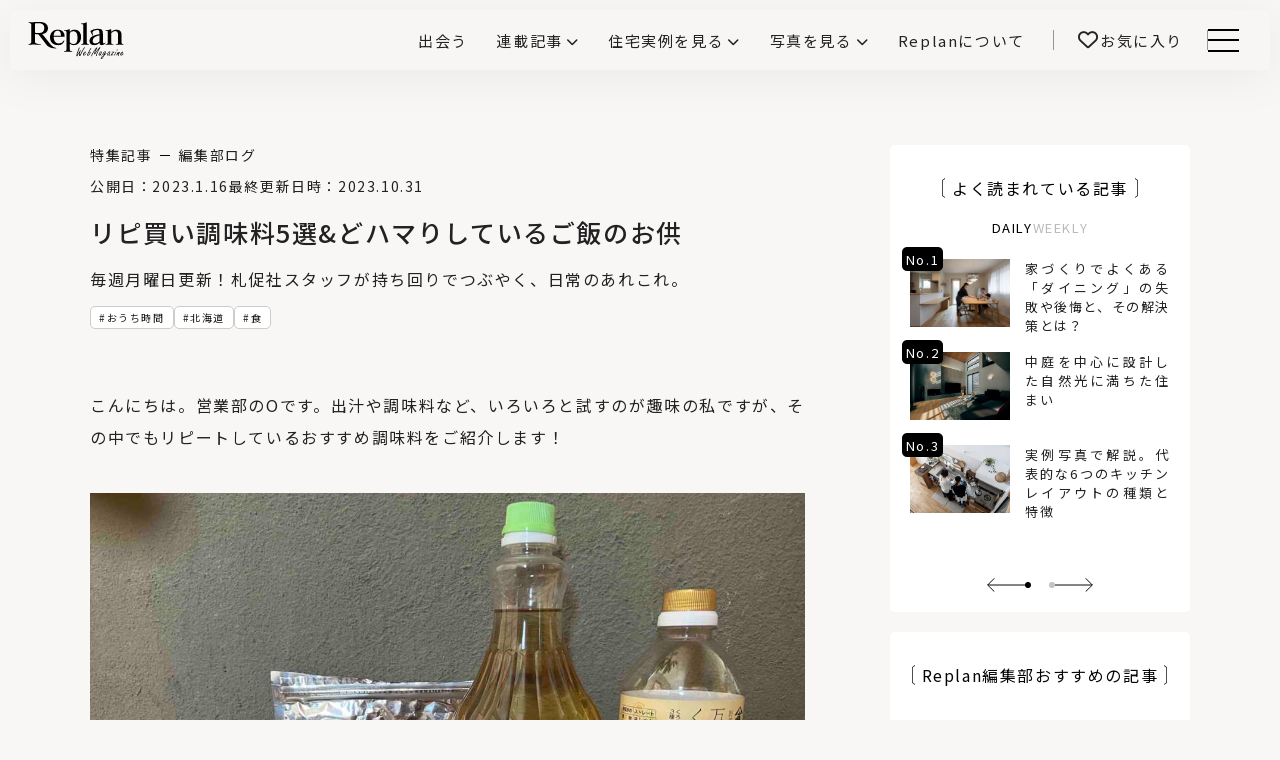

--- FILE ---
content_type: text/html; charset=UTF-8
request_url: https://www.replan.ne.jp/articles/38358/
body_size: 27475
content:
<!doctype html>
<html lang="ja">

<head>
  <meta charset="UTF-8" />
  <meta name="viewport" content="width=device-width, initial-scale=1" />
  <meta name="mobile-web-app-capable" content="yes">
  <meta name="format-detection" content="telephone=no">
  
  <!-- Google Tag Manager -->
<script>(function(w,d,s,l,i){w[l]=w[l]||[];w[l].push({'gtm.start':
new Date().getTime(),event:'gtm.js'});var f=d.getElementsByTagName(s)[0],
j=d.createElement(s),dl=l!='dataLayer'?'&l='+l:'';j.async=true;j.src=
'https://www.googletagmanager.com/gtm.js?id='+i+dl;f.parentNode.insertBefore(j,f);
})(window,document,'script','dataLayer','GTM-MV66PWG');</script>
<!-- End Google Tag Manager -->
  <title>リピ買い調味料5選&#038;どハマりしているご飯のお供 | 編集部ログ | 特集記事 | Replan（リプラン）WebMagazine</title>
  <meta name="description" content="こんにちは。営業部のOです。出汁や調味料など、いろいろと試すのが趣味の私ですが、その中でもリピートしているおすすめ調味...">

  <link rel="icon" href="https://www.replan.ne.jp/wp-content/themes/replan2024/assets/img/favicon.ico">
  <link rel="shortcut icon" href="https://www.replan.ne.jp/wp-content/themes/replan2024/assets/img/favicon.ico" type="image/vnd.microsoft.icon">
  <!-- <link rel="icon" type="image/png" sizes="128x128" href="https://www.replan.ne.jp/wp-content/themes/replan2024/assets/img/favicon.png"> -->
  <!-- <link rel="apple-touch-icon" href="https://www.replan.ne.jp/wp-content/themes/replan2024/assets/img/web_icon.png"> -->

  <meta property="og:title" content="リピ買い調味料5選&#038;どハマりしているご飯のお供 | 編集部ログ | 特集記事 | Replan（リプラン）WebMagazine" />
  <meta property="og:type" content="website" />
  <meta property="og:url" content="https://www.replan.ne.jp" />
  <meta property="og:image" content="https://www.replan.ne.jp/wp-content/uploads/2023/01/IMG_2670-1200x900.jpg" />
  <meta property="og:site_name" content="リピ買い調味料5選&#038;どハマりしているご飯のお供 | 編集部ログ | 特集記事 | Replan（リプラン）WebMagazine" />
  <meta property="og:description" content="こんにちは。営業部のOです。出汁や調味料など、いろいろと試すのが趣味の私ですが、その中でもリピートしているおすすめ調味..." />
  <meta property="og:image:secure_url" content="https://www.replan.ne.jp/wp-content/uploads/2023/01/IMG_2670-1200x900.jpg" />

  <meta name="twitter:card" content="summary" />
  <meta name="twitter:title" content="リピ買い調味料5選&#038;どハマりしているご飯のお供 | 編集部ログ | 特集記事 | Replan（リプラン）WebMagazine" />
  <meta name="twitter:description" content="こんにちは。営業部のOです。出汁や調味料など、いろいろと試すのが趣味の私ですが、その中でもリピートしているおすすめ調味..." />
  <meta name="twitter:image" content="https://www.replan.ne.jp/wp-content/uploads/2023/01/IMG_2670-1200x900.jpg" />

      <link rel="preconnect" href="https://fonts.googleapis.com">
  <link rel="preconnect" href="https://fonts.gstatic.com" crossorigin>
  <link href="https://fonts.googleapis.com/css2?family=Noto+Sans+JP:wght@100..900&family=Poppins:wght@400;700&display=swap" rel="stylesheet">
  <meta name='robots' content='max-image-preview:large' />
<script type="text/javascript" id="wpp-js" src="https://www.replan.ne.jp/wp-content/plugins/wordpress-popular-posts/assets/js/wpp.min.js?ver=7.3.3" data-sampling="0" data-sampling-rate="100" data-api-url="https://www.replan.ne.jp/wp-json/wordpress-popular-posts" data-post-id="38358" data-token="bea3ec7adb" data-lang="0" data-debug="0"></script>
<style id='wp-img-auto-sizes-contain-inline-css' type='text/css'>
img:is([sizes=auto i],[sizes^="auto," i]){contain-intrinsic-size:3000px 1500px}
/*# sourceURL=wp-img-auto-sizes-contain-inline-css */
</style>
<link rel='stylesheet' id='swiper-css-css' href='https://cdnjs.cloudflare.com/ajax/libs/Swiper/8.4.7/swiper-bundle.min.css' type='text/css' media='all' />
<link rel='stylesheet' id='font-awesome-all-css-css' href='https://cdnjs.cloudflare.com/ajax/libs/font-awesome/6.7.2/css/all.min.css' type='text/css' media='all' />
<link rel='stylesheet' id='sbi_styles-css' href='https://www.replan.ne.jp/wp-content/plugins/instagram-feed/css/sbi-styles.min.css?ver=6.10.0' type='text/css' media='all' />
<style id='wp-block-library-inline-css' type='text/css'>
:root{--wp-block-synced-color:#7a00df;--wp-block-synced-color--rgb:122,0,223;--wp-bound-block-color:var(--wp-block-synced-color);--wp-editor-canvas-background:#ddd;--wp-admin-theme-color:#007cba;--wp-admin-theme-color--rgb:0,124,186;--wp-admin-theme-color-darker-10:#006ba1;--wp-admin-theme-color-darker-10--rgb:0,107,160.5;--wp-admin-theme-color-darker-20:#005a87;--wp-admin-theme-color-darker-20--rgb:0,90,135;--wp-admin-border-width-focus:2px}@media (min-resolution:192dpi){:root{--wp-admin-border-width-focus:1.5px}}.wp-element-button{cursor:pointer}:root .has-very-light-gray-background-color{background-color:#eee}:root .has-very-dark-gray-background-color{background-color:#313131}:root .has-very-light-gray-color{color:#eee}:root .has-very-dark-gray-color{color:#313131}:root .has-vivid-green-cyan-to-vivid-cyan-blue-gradient-background{background:linear-gradient(135deg,#00d084,#0693e3)}:root .has-purple-crush-gradient-background{background:linear-gradient(135deg,#34e2e4,#4721fb 50%,#ab1dfe)}:root .has-hazy-dawn-gradient-background{background:linear-gradient(135deg,#faaca8,#dad0ec)}:root .has-subdued-olive-gradient-background{background:linear-gradient(135deg,#fafae1,#67a671)}:root .has-atomic-cream-gradient-background{background:linear-gradient(135deg,#fdd79a,#004a59)}:root .has-nightshade-gradient-background{background:linear-gradient(135deg,#330968,#31cdcf)}:root .has-midnight-gradient-background{background:linear-gradient(135deg,#020381,#2874fc)}:root{--wp--preset--font-size--normal:16px;--wp--preset--font-size--huge:42px}.has-regular-font-size{font-size:1em}.has-larger-font-size{font-size:2.625em}.has-normal-font-size{font-size:var(--wp--preset--font-size--normal)}.has-huge-font-size{font-size:var(--wp--preset--font-size--huge)}.has-text-align-center{text-align:center}.has-text-align-left{text-align:left}.has-text-align-right{text-align:right}.has-fit-text{white-space:nowrap!important}#end-resizable-editor-section{display:none}.aligncenter{clear:both}.items-justified-left{justify-content:flex-start}.items-justified-center{justify-content:center}.items-justified-right{justify-content:flex-end}.items-justified-space-between{justify-content:space-between}.screen-reader-text{border:0;clip-path:inset(50%);height:1px;margin:-1px;overflow:hidden;padding:0;position:absolute;width:1px;word-wrap:normal!important}.screen-reader-text:focus{background-color:#ddd;clip-path:none;color:#444;display:block;font-size:1em;height:auto;left:5px;line-height:normal;padding:15px 23px 14px;text-decoration:none;top:5px;width:auto;z-index:100000}html :where(.has-border-color){border-style:solid}html :where([style*=border-top-color]){border-top-style:solid}html :where([style*=border-right-color]){border-right-style:solid}html :where([style*=border-bottom-color]){border-bottom-style:solid}html :where([style*=border-left-color]){border-left-style:solid}html :where([style*=border-width]){border-style:solid}html :where([style*=border-top-width]){border-top-style:solid}html :where([style*=border-right-width]){border-right-style:solid}html :where([style*=border-bottom-width]){border-bottom-style:solid}html :where([style*=border-left-width]){border-left-style:solid}html :where(img[class*=wp-image-]){height:auto;max-width:100%}:where(figure){margin:0 0 1em}html :where(.is-position-sticky){--wp-admin--admin-bar--position-offset:var(--wp-admin--admin-bar--height,0px)}@media screen and (max-width:600px){html :where(.is-position-sticky){--wp-admin--admin-bar--position-offset:0px}}

/*# sourceURL=wp-block-library-inline-css */
</style><style id='global-styles-inline-css' type='text/css'>
:root{--wp--preset--aspect-ratio--square: 1;--wp--preset--aspect-ratio--4-3: 4/3;--wp--preset--aspect-ratio--3-4: 3/4;--wp--preset--aspect-ratio--3-2: 3/2;--wp--preset--aspect-ratio--2-3: 2/3;--wp--preset--aspect-ratio--16-9: 16/9;--wp--preset--aspect-ratio--9-16: 9/16;--wp--preset--color--black: #000000;--wp--preset--color--cyan-bluish-gray: #abb8c3;--wp--preset--color--white: #ffffff;--wp--preset--color--pale-pink: #f78da7;--wp--preset--color--vivid-red: #cf2e2e;--wp--preset--color--luminous-vivid-orange: #ff6900;--wp--preset--color--luminous-vivid-amber: #fcb900;--wp--preset--color--light-green-cyan: #7bdcb5;--wp--preset--color--vivid-green-cyan: #00d084;--wp--preset--color--pale-cyan-blue: #8ed1fc;--wp--preset--color--vivid-cyan-blue: #0693e3;--wp--preset--color--vivid-purple: #9b51e0;--wp--preset--gradient--vivid-cyan-blue-to-vivid-purple: linear-gradient(135deg,rgb(6,147,227) 0%,rgb(155,81,224) 100%);--wp--preset--gradient--light-green-cyan-to-vivid-green-cyan: linear-gradient(135deg,rgb(122,220,180) 0%,rgb(0,208,130) 100%);--wp--preset--gradient--luminous-vivid-amber-to-luminous-vivid-orange: linear-gradient(135deg,rgb(252,185,0) 0%,rgb(255,105,0) 100%);--wp--preset--gradient--luminous-vivid-orange-to-vivid-red: linear-gradient(135deg,rgb(255,105,0) 0%,rgb(207,46,46) 100%);--wp--preset--gradient--very-light-gray-to-cyan-bluish-gray: linear-gradient(135deg,rgb(238,238,238) 0%,rgb(169,184,195) 100%);--wp--preset--gradient--cool-to-warm-spectrum: linear-gradient(135deg,rgb(74,234,220) 0%,rgb(151,120,209) 20%,rgb(207,42,186) 40%,rgb(238,44,130) 60%,rgb(251,105,98) 80%,rgb(254,248,76) 100%);--wp--preset--gradient--blush-light-purple: linear-gradient(135deg,rgb(255,206,236) 0%,rgb(152,150,240) 100%);--wp--preset--gradient--blush-bordeaux: linear-gradient(135deg,rgb(254,205,165) 0%,rgb(254,45,45) 50%,rgb(107,0,62) 100%);--wp--preset--gradient--luminous-dusk: linear-gradient(135deg,rgb(255,203,112) 0%,rgb(199,81,192) 50%,rgb(65,88,208) 100%);--wp--preset--gradient--pale-ocean: linear-gradient(135deg,rgb(255,245,203) 0%,rgb(182,227,212) 50%,rgb(51,167,181) 100%);--wp--preset--gradient--electric-grass: linear-gradient(135deg,rgb(202,248,128) 0%,rgb(113,206,126) 100%);--wp--preset--gradient--midnight: linear-gradient(135deg,rgb(2,3,129) 0%,rgb(40,116,252) 100%);--wp--preset--font-size--small: 13px;--wp--preset--font-size--medium: 20px;--wp--preset--font-size--large: 36px;--wp--preset--font-size--x-large: 42px;--wp--preset--spacing--20: 0.44rem;--wp--preset--spacing--30: 0.67rem;--wp--preset--spacing--40: 1rem;--wp--preset--spacing--50: 1.5rem;--wp--preset--spacing--60: 2.25rem;--wp--preset--spacing--70: 3.38rem;--wp--preset--spacing--80: 5.06rem;--wp--preset--shadow--natural: 6px 6px 9px rgba(0, 0, 0, 0.2);--wp--preset--shadow--deep: 12px 12px 50px rgba(0, 0, 0, 0.4);--wp--preset--shadow--sharp: 6px 6px 0px rgba(0, 0, 0, 0.2);--wp--preset--shadow--outlined: 6px 6px 0px -3px rgb(255, 255, 255), 6px 6px rgb(0, 0, 0);--wp--preset--shadow--crisp: 6px 6px 0px rgb(0, 0, 0);}:where(.is-layout-flex){gap: 0.5em;}:where(.is-layout-grid){gap: 0.5em;}body .is-layout-flex{display: flex;}.is-layout-flex{flex-wrap: wrap;align-items: center;}.is-layout-flex > :is(*, div){margin: 0;}body .is-layout-grid{display: grid;}.is-layout-grid > :is(*, div){margin: 0;}:where(.wp-block-columns.is-layout-flex){gap: 2em;}:where(.wp-block-columns.is-layout-grid){gap: 2em;}:where(.wp-block-post-template.is-layout-flex){gap: 1.25em;}:where(.wp-block-post-template.is-layout-grid){gap: 1.25em;}.has-black-color{color: var(--wp--preset--color--black) !important;}.has-cyan-bluish-gray-color{color: var(--wp--preset--color--cyan-bluish-gray) !important;}.has-white-color{color: var(--wp--preset--color--white) !important;}.has-pale-pink-color{color: var(--wp--preset--color--pale-pink) !important;}.has-vivid-red-color{color: var(--wp--preset--color--vivid-red) !important;}.has-luminous-vivid-orange-color{color: var(--wp--preset--color--luminous-vivid-orange) !important;}.has-luminous-vivid-amber-color{color: var(--wp--preset--color--luminous-vivid-amber) !important;}.has-light-green-cyan-color{color: var(--wp--preset--color--light-green-cyan) !important;}.has-vivid-green-cyan-color{color: var(--wp--preset--color--vivid-green-cyan) !important;}.has-pale-cyan-blue-color{color: var(--wp--preset--color--pale-cyan-blue) !important;}.has-vivid-cyan-blue-color{color: var(--wp--preset--color--vivid-cyan-blue) !important;}.has-vivid-purple-color{color: var(--wp--preset--color--vivid-purple) !important;}.has-black-background-color{background-color: var(--wp--preset--color--black) !important;}.has-cyan-bluish-gray-background-color{background-color: var(--wp--preset--color--cyan-bluish-gray) !important;}.has-white-background-color{background-color: var(--wp--preset--color--white) !important;}.has-pale-pink-background-color{background-color: var(--wp--preset--color--pale-pink) !important;}.has-vivid-red-background-color{background-color: var(--wp--preset--color--vivid-red) !important;}.has-luminous-vivid-orange-background-color{background-color: var(--wp--preset--color--luminous-vivid-orange) !important;}.has-luminous-vivid-amber-background-color{background-color: var(--wp--preset--color--luminous-vivid-amber) !important;}.has-light-green-cyan-background-color{background-color: var(--wp--preset--color--light-green-cyan) !important;}.has-vivid-green-cyan-background-color{background-color: var(--wp--preset--color--vivid-green-cyan) !important;}.has-pale-cyan-blue-background-color{background-color: var(--wp--preset--color--pale-cyan-blue) !important;}.has-vivid-cyan-blue-background-color{background-color: var(--wp--preset--color--vivid-cyan-blue) !important;}.has-vivid-purple-background-color{background-color: var(--wp--preset--color--vivid-purple) !important;}.has-black-border-color{border-color: var(--wp--preset--color--black) !important;}.has-cyan-bluish-gray-border-color{border-color: var(--wp--preset--color--cyan-bluish-gray) !important;}.has-white-border-color{border-color: var(--wp--preset--color--white) !important;}.has-pale-pink-border-color{border-color: var(--wp--preset--color--pale-pink) !important;}.has-vivid-red-border-color{border-color: var(--wp--preset--color--vivid-red) !important;}.has-luminous-vivid-orange-border-color{border-color: var(--wp--preset--color--luminous-vivid-orange) !important;}.has-luminous-vivid-amber-border-color{border-color: var(--wp--preset--color--luminous-vivid-amber) !important;}.has-light-green-cyan-border-color{border-color: var(--wp--preset--color--light-green-cyan) !important;}.has-vivid-green-cyan-border-color{border-color: var(--wp--preset--color--vivid-green-cyan) !important;}.has-pale-cyan-blue-border-color{border-color: var(--wp--preset--color--pale-cyan-blue) !important;}.has-vivid-cyan-blue-border-color{border-color: var(--wp--preset--color--vivid-cyan-blue) !important;}.has-vivid-purple-border-color{border-color: var(--wp--preset--color--vivid-purple) !important;}.has-vivid-cyan-blue-to-vivid-purple-gradient-background{background: var(--wp--preset--gradient--vivid-cyan-blue-to-vivid-purple) !important;}.has-light-green-cyan-to-vivid-green-cyan-gradient-background{background: var(--wp--preset--gradient--light-green-cyan-to-vivid-green-cyan) !important;}.has-luminous-vivid-amber-to-luminous-vivid-orange-gradient-background{background: var(--wp--preset--gradient--luminous-vivid-amber-to-luminous-vivid-orange) !important;}.has-luminous-vivid-orange-to-vivid-red-gradient-background{background: var(--wp--preset--gradient--luminous-vivid-orange-to-vivid-red) !important;}.has-very-light-gray-to-cyan-bluish-gray-gradient-background{background: var(--wp--preset--gradient--very-light-gray-to-cyan-bluish-gray) !important;}.has-cool-to-warm-spectrum-gradient-background{background: var(--wp--preset--gradient--cool-to-warm-spectrum) !important;}.has-blush-light-purple-gradient-background{background: var(--wp--preset--gradient--blush-light-purple) !important;}.has-blush-bordeaux-gradient-background{background: var(--wp--preset--gradient--blush-bordeaux) !important;}.has-luminous-dusk-gradient-background{background: var(--wp--preset--gradient--luminous-dusk) !important;}.has-pale-ocean-gradient-background{background: var(--wp--preset--gradient--pale-ocean) !important;}.has-electric-grass-gradient-background{background: var(--wp--preset--gradient--electric-grass) !important;}.has-midnight-gradient-background{background: var(--wp--preset--gradient--midnight) !important;}.has-small-font-size{font-size: var(--wp--preset--font-size--small) !important;}.has-medium-font-size{font-size: var(--wp--preset--font-size--medium) !important;}.has-large-font-size{font-size: var(--wp--preset--font-size--large) !important;}.has-x-large-font-size{font-size: var(--wp--preset--font-size--x-large) !important;}
/*# sourceURL=global-styles-inline-css */
</style>

<style id='classic-theme-styles-inline-css' type='text/css'>
/*! This file is auto-generated */
.wp-block-button__link{color:#fff;background-color:#32373c;border-radius:9999px;box-shadow:none;text-decoration:none;padding:calc(.667em + 2px) calc(1.333em + 2px);font-size:1.125em}.wp-block-file__button{background:#32373c;color:#fff;text-decoration:none}
/*# sourceURL=/wp-includes/css/classic-themes.min.css */
</style>
<link rel='stylesheet' id='ez-toc-css' href='https://www.replan.ne.jp/wp-content/plugins/easy-table-of-contents/assets/css/screen.min.css?ver=2.0.75' type='text/css' media='all' />
<style id='ez-toc-inline-css' type='text/css'>
div#ez-toc-container .ez-toc-title {font-size: 16px;}div#ez-toc-container .ez-toc-title {font-weight: 400;}div#ez-toc-container ul li , div#ez-toc-container ul li a {font-size: 14px;}div#ez-toc-container ul li , div#ez-toc-container ul li a {font-weight: 400;}div#ez-toc-container nav ul ul li {font-size: 90%;}div#ez-toc-container {width: 100%;}
/*# sourceURL=ez-toc-inline-css */
</style>
<link rel='stylesheet' id='simple-favorites-css' href='https://www.replan.ne.jp/wp-content/plugins/favorites/assets/css/favorites.css?ver=2.3.6' type='text/css' media='all' />
<script type="text/javascript" src="https://www.replan.ne.jp/wp-includes/js/jquery/jquery.min.js?ver=3.7.1" id="jquery-core-js"></script>
<script type="text/javascript" src="https://www.replan.ne.jp/wp-includes/js/jquery/jquery-migrate.min.js?ver=3.4.1" id="jquery-migrate-js"></script>
<script type="text/javascript" id="favorites-js-extra">
/* <![CDATA[ */
var favorites_data = {"ajaxurl":"https://www.replan.ne.jp/wp-admin/admin-ajax.php","nonce":"7e5c2c7082","favorite":"\u003Ci class=\"fa-regular fa-heart\"\u003E\u003C/i\u003E","favorited":"\u003Ci class=\"fa-solid fa-heart\"\u003E\u003C/i\u003E","includecount":"","indicate_loading":"","loading_text":"Loading","loading_image":"","loading_image_active":"","loading_image_preload":"","cache_enabled":"1","button_options":{"button_type":"custom","custom_colors":false,"box_shadow":false,"include_count":false,"default":{"background_default":false,"border_default":false,"text_default":false,"icon_default":false,"count_default":false},"active":{"background_active":false,"border_active":false,"text_active":false,"icon_active":false,"count_active":false}},"authentication_modal_content":"\u003Cp\u003E\u304a\u6c17\u306b\u5165\u308a\u3092\u8ffd\u52a0\u3059\u308b\u306b\u306f\u30ed\u30b0\u30a4\u30f3\u3057\u3066\u304f\u3060\u3055\u3044\u3002\u003C/p\u003E\u003Cp\u003E\u003Ca href=\"#\" data-favorites-modal-close\u003E\u3053\u306e\u901a\u77e5\u3092\u975e\u8868\u793a\u306b\u3059\u308b\u003C/a\u003E\u003C/p\u003E","authentication_redirect":"","dev_mode":"","logged_in":"","user_id":"0","authentication_redirect_url":"https://www.replan.ne.jp/login_replan"};
//# sourceURL=favorites-js-extra
/* ]]> */
</script>
<script type="text/javascript" src="https://www.replan.ne.jp/wp-content/plugins/favorites/assets/js/favorites.min.js?ver=2.3.6" id="favorites-js"></script>
<link rel="canonical" href="https://www.replan.ne.jp/articles/38358/" />
            <style id="wpp-loading-animation-styles">@-webkit-keyframes bgslide{from{background-position-x:0}to{background-position-x:-200%}}@keyframes bgslide{from{background-position-x:0}to{background-position-x:-200%}}.wpp-widget-block-placeholder,.wpp-shortcode-placeholder{margin:0 auto;width:60px;height:3px;background:#dd3737;background:linear-gradient(90deg,#dd3737 0%,#571313 10%,#dd3737 100%);background-size:200% auto;border-radius:3px;-webkit-animation:bgslide 1s infinite linear;animation:bgslide 1s infinite linear}</style>
            <style type="text/css">
.no-js .native-lazyload-js-fallback {
	display: none;
}
</style>
		<!-- ## NXS/OG ## --><!-- ## NXSOGTAGS ## --><!-- ## NXS/OG ## -->
  <link rel='stylesheet' href='https://www.replan.ne.jp/wp-content/themes/replan2024/style.css?v=26012201' type='text/css' media='all' />
</head>

<!-- <body class="wp-singular post-template-default single single-post postid-38358 single-format-standard wp-theme-replan2024 -nofouc"> -->

<body>
  <!-- Google Tag Manager (noscript) -->
<noscript><iframe src="https://www.googletagmanager.com/ns.html?id=GTM-MV66PWG"
height="0" width="0" style="display:none;visibility:hidden"></iframe></noscript>
<!-- End Google Tag Manager (noscript) -->
    <div class="container-block ">

    <header class="main-header">
      <div class="headerinner">
                <div class="logo">
          <a href="/" class="logolink"><span class="sitettl">Replan（リプラン）WebMagazine</span><span class="areaname" id="hdAreaName"></span></a>
        </div>

        <nav class="header-menu">
          <ul class="menu-ul -init ">
            <li class="list -find"><a href="/find/" class="link " ><span class="linktxt">出会う</span></a></li>
<li class="list -articles -haschild"><div class="bgblack"></div><div class="link "><input type="radio" name="menuctrl" class="menuctrlradio" id="articles" value="articles"><label class="linktxt" for="articles">連載記事</label></div><nav class="header-megamenu">
    <div class="inner">
        <div class="leftclm">
            <h2 class="block-ttl -left ">
                <div class="ttltxt"><span class="ttl">連載記事</span><span class="sub -f13">Article</span></div>
            </h2>
            <p class="overview">家づくりの基礎知識や空間づくりのコツなど、暮らしに役立つ情報を発信中！</p>
            <div class="link-btn"><a href="/articles/" class="linkbtn">記事一覧</a></div>
            <div class="link-btn4"><a href="/catmap/" class="linkbtn">全カテゴリリスト</a></div>
            <div class="link-btn4"><a href="/catmap/#allTags" class="linkbtn">全タグリスト</a></div>
        </div>
        <div class="rightclm">
            <ul class="menuul">
                                <li class="list"><a href="https://www.replan.ne.jp/articles/category/basics/" class="link">家づくりの基本</a>
                    <ul class="submenu">
                                                    <li class="list"><a href="https://www.replan.ne.jp/articles/category/basics/%e3%82%a4%e3%83%b3%e3%83%86%e3%83%aa%e3%82%a2/" class="link">インテリア</a></li>
                                                    <li class="list"><a href="https://www.replan.ne.jp/articles/category/basics/%e4%bd%8f%e5%ae%85%e3%83%88%e3%83%a9%e3%83%96%e3%83%ab%e3%83%bb%e3%82%af%e3%83%ac%e3%83%bc%e3%83%a0/" class="link">住宅トラブル・クレーム</a></li>
                                                    <li class="list"><a href="https://www.replan.ne.jp/articles/category/basics/budget/" class="link">お金の話</a></li>
                                            </ul>
                </li>
                                <li class="list"><a href="https://www.replan.ne.jp/articles/category/ideas/" class="link">家づくりのアイデア</a>
                    <ul class="submenu">
                                                    <li class="list"><a href="https://www.replan.ne.jp/articles/category/ideas/living/" class="link">リビング</a></li>
                                                    <li class="list"><a href="https://www.replan.ne.jp/articles/category/ideas/interior/" class="link">インテリア</a></li>
                                                    <li class="list"><a href="https://www.replan.ne.jp/articles/category/ideas/equipment/" class="link">設備機器</a></li>
                                            </ul>
                </li>
            </ul>
            <ul class="menuul">
                                <li class="list"><a href="https://www.replan.ne.jp/articles/category/area/" class="link">エリア記事</a>
                    <ul class="submenu">
                                                    <li class="list"><a href="https://www.replan.ne.jp/articles/category/area/tohoku-iwate/" class="link">岩手の工務店と建てる</a></li>
                                                    <li class="list"><a href="https://www.replan.ne.jp/articles/category/area/hokkaido-asahikawa/" class="link">旭川の工務店と建てる</a></li>
                                                    <li class="list"><a href="https://www.replan.ne.jp/articles/category/area/hokkaido-sapporokinko/" class="link">札幌近郊の工務店と建てる</a></li>
                                                    <li class="list"><a href="https://www.replan.ne.jp/articles/category/area/hokkaido-sapporo/" class="link">札幌の工務店と建てる</a></li>
                                                    <li class="list"><a href="https://www.replan.ne.jp/articles/category/area/kitami/" class="link">北見の工務店と建てる</a></li>
                                                    <li class="list"><a href="https://www.replan.ne.jp/articles/category/area/hokkaido-hakodate/" class="link">函館の工務店と建てる</a></li>
                                                    <li class="list"><a href="https://www.replan.ne.jp/articles/category/area/hokkaido-iburi/" class="link">胆振の工務店と建てる</a></li>
                                                    <li class="list"><a href="https://www.replan.ne.jp/articles/category/area/tohoku-aomori/" class="link">青森の工務店と建てる</a></li>
                                            </ul>
                </li>
            </ul>
            <ul class="menuul">
                                <li class="list"><a href="https://www.replan.ne.jp/articles/category/features/" class="link">特集記事</a>
                    <ul class="submenu">
                                                    <li class="list"><a href="https://www.replan.ne.jp/articles/category/features/blog/" class="link">編集部ログ</a></li>
                                                    <li class="list"><a href="https://www.replan.ne.jp/articles/category/features/%e5%8c%97%e6%ac%a7%e3%81%ab%e5%ad%a6%e3%81%b6%e3%81%be%e3%81%a1%e3%81%ae%e3%82%ab%e3%82%bf%e3%83%81/" class="link">北欧に学ぶまちのカタチ</a></li>
                                                    <li class="list"><a href="https://www.replan.ne.jp/articles/category/features/interview/" class="link">企業インタビュー</a></li>
                                                    <li class="list"><a href="https://www.replan.ne.jp/articles/category/features/hokuou-fika/" class="link">北欧fika</a></li>
                                                    <li class="list"><a href="https://www.replan.ne.jp/articles/category/features/notes/" class="link">Replan取材ノート</a></li>
                                                    <li class="list"><a href="https://www.replan.ne.jp/articles/category/features/15years/" class="link">わが家の15年後</a></li>
                                                    <li class="list"><a href="https://www.replan.ne.jp/articles/category/features/npohouse110/" class="link">NPO住宅110番</a></li>
                                                    <li class="list"><a href="https://www.replan.ne.jp/articles/category/features/sugoi/" class="link">この会社、ここがすごい！</a></li>
                                            </ul>
                </li>
            </ul>
            <ul class="menuul">
                                <li class="list"><a href="https://www.replan.ne.jp/articles/category/professional/" class="link">専門家向け</a>
                    <ul class="submenu">
                                                    <li class="list"><a href="https://www.replan.ne.jp/articles/category/professional/igokochi-next-house/" class="link">前真之のいごこちの科学</a></li>
                                                    <li class="list"><a href="https://www.replan.ne.jp/articles/category/professional/q10-design-theory/" class="link">鎌田紀彦のQ1.0住宅デザイン論</a></li>
                                                    <li class="list"><a href="https://www.replan.ne.jp/articles/category/professional/machi/" class="link">価値あるまちづくり</a></li>
                                            </ul>
                </li>
            </ul>
        </div>
        <div class="navbtm">
            <a class="mgmnclose" href="#"><span class="tx">閉じる</span></a>
        </div>
    </div>

</nav></li>
<li class="list -showcase -haschild"><div class="bgblack"></div><div class="link "><input type="radio" name="menuctrl" class="menuctrlradio" id="showcase" value="showcase"><label class="linktxt" for="showcase">住宅実例を見る</label></div><nav class="header-megamenu">
    <div class="inner">
        <div class="leftclm">
            <h2 class="block-ttl -left">
                <div class="ttltxt"><span class="ttl -f18">住宅実例を見る</span><span class="sub -f12">Housing Showcase</span></div>
            </h2>
            <p class="overview">住まいと暮らしの実例を写真と記事で丁寧にわかりやすくご紹介します</p>
            <div class="link-btn"><a href="/showcase/" class="linkbtn">記事一覧</a></div>
        </div>
        <div class="rightclm -showcase">
            <article class="showcase-card ">
    <a href="https://www.replan.ne.jp/showcase/56610/" class="cardinner">
        <div class="txtarea">
            <h3 class="cardttl">犬や猫と暮らす喜び。田園にたたずむ職住一体の穏やかな家</h3>
            <p class="cardinfo"><span class="region">福島県 - いわき市</span>2025.12.26</p>
            <p class="builder">アトリエマルム</p>                    </div>
        <div class="imgarea _imgcover">
            <img width="650" height="433" src="https://www.replan.ne.jp/wp-content/plugins/native-lazyload/assets/images/placeholder.svg" class="attachment-medium size-medium wp-post-image native-lazyload-js-fallback" alt="" title="" decoding="async" loading="lazy" data-src="https://www.replan.ne.jp/wp-content/uploads/2025/12/46267-01-17-650x433.jpg" data-srcset="https://www.replan.ne.jp/wp-content/uploads/2025/12/46267-01-17-650x433.jpg 650w, https://www.replan.ne.jp/wp-content/uploads/2025/12/46267-01-17-1200x800.jpg 1200w, https://www.replan.ne.jp/wp-content/uploads/2025/12/46267-01-17-240x160.jpg 240w, https://www.replan.ne.jp/wp-content/uploads/2025/12/46267-01-17-768x512.jpg 768w, https://www.replan.ne.jp/wp-content/uploads/2025/12/46267-01-17-1536x1024.jpg 1536w, https://www.replan.ne.jp/wp-content/uploads/2025/12/46267-01-17.jpg 1600w" data-sizes="(max-width: 650px) 100vw, 650px" />            <div class="cardimg-linkbtn">実例を見る</div>
            <div class="simplefavorite-button" data-postid="56610" data-siteid="1" data-groupid="1" data-favoritecount="0" style=""><i class="fa-regular fa-heart"></i></div>        </div>
    </a>
</article>
<article class="showcase-card ">
    <a href="https://www.replan.ne.jp/showcase/56613/" class="cardinner">
        <div class="txtarea">
            <h3 class="cardttl">料理の楽しみ広がる、オーダーメイドのアイランドキッチンがある家</h3>
            <p class="cardinfo"><span class="region">北海道 - 千歳市</span>2025.12.19</p>
            <p class="builder">日建企画</p>                    </div>
        <div class="imgarea _imgcover">
            <img width="650" height="433" src="https://www.replan.ne.jp/wp-content/plugins/native-lazyload/assets/images/placeholder.svg" class="attachment-medium size-medium wp-post-image native-lazyload-js-fallback" alt="" title="" decoding="async" loading="lazy" data-src="https://www.replan.ne.jp/wp-content/uploads/2025/12/46600-01-03-650x433.jpg" data-srcset="https://www.replan.ne.jp/wp-content/uploads/2025/12/46600-01-03-650x433.jpg 650w, https://www.replan.ne.jp/wp-content/uploads/2025/12/46600-01-03-1200x800.jpg 1200w, https://www.replan.ne.jp/wp-content/uploads/2025/12/46600-01-03-240x160.jpg 240w, https://www.replan.ne.jp/wp-content/uploads/2025/12/46600-01-03-768x512.jpg 768w, https://www.replan.ne.jp/wp-content/uploads/2025/12/46600-01-03-1536x1024.jpg 1536w, https://www.replan.ne.jp/wp-content/uploads/2025/12/46600-01-03.jpg 1600w" data-sizes="(max-width: 650px) 100vw, 650px" />            <div class="cardimg-linkbtn">実例を見る</div>
            <div class="simplefavorite-button" data-postid="56613" data-siteid="1" data-groupid="1" data-favoritecount="1" style=""><i class="fa-regular fa-heart"></i></div>        </div>
    </a>
</article>
        </div>
        <div class="navbtm">
            <a class="mgmnclose" href="#"><span class="tx">閉じる</span></a>
        </div>
    </div>
</nav></li>
<li class="list -gallery -haschild"><div class="bgblack"></div><div class="link "><input type="radio" name="menuctrl" class="menuctrlradio" id="gallery" value="gallery"><label class="linktxt" for="gallery">写真を見る</label></div><nav class="header-megamenu">
    <div class="inner">
        <div class="leftclm">
            <h2 class="block-ttl -left ">
                <div class="ttltxt"><span class="ttl">写真を見る</span><span class="sub -f12">Find your house photos</span></div>
            </h2>
            <p class="overview">部位別の実例写真から、自分らしい住まいのアイデアや好み見つけてみませんか。</p>
            <div class="link-btn"><a href="/gallery/" class="linkbtn">記事一覧</a></div>
        </div>
        <div class="rightclm  -gallery">
            <ul class="menuul">
                <li class="list">Category
                    <ul class="submenu">
                        	<li class="cat-item cat-item-59"><a href="https://www.replan.ne.jp/gallery/gallery_cat/kitchen/">キッチン</a>
</li>
	<li class="cat-item cat-item-68"><a href="https://www.replan.ne.jp/gallery/gallery_cat/dining/">ダイニング</a>
</li>
	<li class="cat-item cat-item-60"><a href="https://www.replan.ne.jp/gallery/gallery_cat/living/">リビング</a>
</li>
	<li class="cat-item cat-item-69"><a href="https://www.replan.ne.jp/gallery/gallery_cat/individual/">個室</a>
</li>
	<li class="cat-item cat-item-70"><a href="https://www.replan.ne.jp/gallery/gallery_cat/japanese/">和室</a>
</li>
	<li class="cat-item cat-item-71"><a href="https://www.replan.ne.jp/gallery/gallery_cat/bathroom/">バス・トイレ・洗面</a>
</li>
	<li class="cat-item cat-item-72"><a href="https://www.replan.ne.jp/gallery/gallery_cat/hall/">玄関・階段・廊下</a>
</li>
	<li class="cat-item cat-item-73"><a href="https://www.replan.ne.jp/gallery/gallery_cat/exterior/">外観・エクステリア</a>
</li>
	<li class="cat-item cat-item-63"><a href="https://www.replan.ne.jp/gallery/gallery_cat/misc/">その他のスペース</a>
</li>
                    </ul>
                </li>
            </ul>
            <ul class="menuul">
                <li class="list">Tag</a>
                    <ul class="tagul">
                        	<li class="cat-item cat-item-74"><a href="https://www.replan.ne.jp/gallery/gallery_tag/kitchen/">キッチン</a> (565)
</li>
	<li class="cat-item cat-item-85"><a href="https://www.replan.ne.jp/gallery/gallery_tag/dining/">ダイニング</a> (526)
</li>
	<li class="cat-item cat-item-89"><a href="https://www.replan.ne.jp/gallery/gallery_tag/living/">リビング</a> (464)
</li>
	<li class="cat-item cat-item-86"><a href="https://www.replan.ne.jp/gallery/gallery_tag/diningtable/">ダイニングテーブル</a> (418)
</li>
	<li class="cat-item cat-item-87"><a href="https://www.replan.ne.jp/gallery/gallery_tag/diningchair/">ダイニングチェア</a> (410)
</li>
	<li class="cat-item cat-item-88"><a href="https://www.replan.ne.jp/gallery/gallery_tag/pendantlight/">ペンダントライト</a> (396)
</li>
	<li class="cat-item cat-item-176"><a href="https://www.replan.ne.jp/gallery/gallery_tag/appearance/">外観</a> (368)
</li>
	<li class="cat-item cat-item-153"><a href="https://www.replan.ne.jp/gallery/gallery_tag/japaneseroom/">和室</a> (272)
</li>
	<li class="cat-item cat-item-170"><a href="https://www.replan.ne.jp/gallery/gallery_tag/stairs/">階段</a> (272)
</li>
	<li class="cat-item cat-item-161"><a href="https://www.replan.ne.jp/gallery/gallery_tag/washroom/">洗面台</a> (272)
</li>
	<li class="cat-item cat-item-338"><a href="https://www.replan.ne.jp/gallery/gallery_tag/window/">窓</a> (266)
</li>
	<li class="cat-item cat-item-164"><a href="https://www.replan.ne.jp/gallery/gallery_tag/entrance/">玄関</a> (255)
</li>
	<li class="cat-item cat-item-82"><a href="https://www.replan.ne.jp/gallery/gallery_tag/ldk/">LDK</a> (226)
</li>
	<li class="cat-item cat-item-214"><a href="https://www.replan.ne.jp/gallery/gallery_tag/tile/">タイル</a> (223)
</li>
	<li class="cat-item cat-item-92"><a href="https://www.replan.ne.jp/gallery/gallery_tag/openceiling/">吹き抜け</a> (223)
</li>
	<li class="cat-item cat-item-201"><a href="https://www.replan.ne.jp/gallery/gallery_tag/twostoriedhouse/">2階建て</a> (215)
</li>
	<li class="cat-item cat-item-80"><a href="https://www.replan.ne.jp/gallery/gallery_tag/kitchenstorage/">キッチン収納</a> (200)
</li>
	<li class="cat-item cat-item-96"><a href="https://www.replan.ne.jp/gallery/gallery_tag/storage/">収納</a> (181)
</li>
	<li class="cat-item cat-item-93"><a href="https://www.replan.ne.jp/gallery/gallery_tag/bedroom/">寝室</a> (161)
</li>
	<li class="cat-item cat-item-155"><a href="https://www.replan.ne.jp/gallery/gallery_tag/tatamispace/">畳スペース</a> (160)
</li>
	<li class="cat-item cat-item-208"><a href="https://www.replan.ne.jp/gallery/gallery_tag/largeopening/">大開口</a> (157)
</li>
	<li class="cat-item cat-item-200"><a href="https://www.replan.ne.jp/gallery/gallery_tag/flathouse/">平屋</a> (152)
</li>
	<li class="cat-item cat-item-195"><a href="https://www.replan.ne.jp/gallery/gallery_tag/naturalwood/">無垢材</a> (148)
</li>
	<li class="cat-item cat-item-488"><a href="https://www.replan.ne.jp/gallery/gallery_tag/plant/">観葉植物</a> (147)
</li>
	<li class="cat-item cat-item-504"><a href="https://www.replan.ne.jp/gallery/gallery_tag/face-to-face-kitchen/">対面式キッチン</a> (142)
</li>
	<li class="cat-item cat-item-259"><a href="https://www.replan.ne.jp/gallery/gallery_tag/workspace/">ワークスペース</a> (141)
</li>
	<li class="cat-item cat-item-197"><a href="https://www.replan.ne.jp/gallery/gallery_tag/renovation/">リノベーション</a> (124)
</li>
	<li class="cat-item cat-item-77"><a href="https://www.replan.ne.jp/gallery/gallery_tag/kitchencounter/">キッチンカウンター</a> (120)
</li>
	<li class="cat-item cat-item-339"><a href="https://www.replan.ne.jp/gallery/gallery_tag/indirectlighting/">間接照明</a> (120)
</li>
	<li class="cat-item cat-item-152"><a href="https://www.replan.ne.jp/gallery/gallery_tag/study/">書斎</a> (114)
</li>
	<li class="cat-item cat-item-189"><a href="https://www.replan.ne.jp/gallery/gallery_tag/woodstove/">薪ストーブ</a> (114)
</li>
	<li class="cat-item cat-item-168"><a href="https://www.replan.ne.jp/gallery/gallery_tag/dirtfloor/">土間</a> (102)
</li>
	<li class="cat-item cat-item-165"><a href="https://www.replan.ne.jp/gallery/gallery_tag/entrancestorage/">玄関収納</a> (99)
</li>
	<li class="cat-item cat-item-159"><a href="https://www.replan.ne.jp/gallery/gallery_tag/bathroom/">浴室</a> (97)
</li>
	<li class="cat-item cat-item-177"><a href="https://www.replan.ne.jp/gallery/gallery_tag/outerwall/">外壁</a> (93)
</li>
	<li class="cat-item cat-item-150"><a href="https://www.replan.ne.jp/gallery/gallery_tag/freespace/">フリースペース</a> (90)
</li>
	<li class="cat-item cat-item-169"><a href="https://www.replan.ne.jp/gallery/gallery_tag/corridor/">廊下</a> (89)
</li>
	<li class="cat-item cat-item-156"><a href="https://www.replan.ne.jp/gallery/gallery_tag/smallrise/">小上がり</a> (74)
</li>
	<li class="cat-item cat-item-160"><a href="https://www.replan.ne.jp/gallery/gallery_tag/toilet/">トイレ</a> (70)
</li>
	<li class="cat-item cat-item-213"><a href="https://www.replan.ne.jp/gallery/gallery_tag/peninsulakitchen/">ペニンシュラキッチン</a> (69)
</li>
                    </ul>
            </ul>
        </div>
        <div class="navbtm">
            <a class="mgmnclose" href="#"><span class="tx">閉じる</span></a>
        </div>
    </div>
</nav></li>
<li class="list -about"><a href="/about/" class="link " ><span class="linktxt">Replanについて</span></a></li>
<li class="list -favorite"><a href="/favorite/" class="link " ><span class="linktxt">お気に入り</span></a></li>
          </ul><!-- .menu-ul -->

                    <div class="favoritesp -favorite "><a href="Array" class="link "><span class="linktxt">お気に入り</span></a></div>
          <div class="menubtn-area">
            <input type="checkbox" class="menubtnchk" id="menubtn" name="menubtn">
            <label for="menubtn" class="menubtnlabel"><span class="btntxt"><span class="btxt"></span></span>Menu</label>
          </div>
        </nav><!-- .header-nav -->
      </div><!-- .headerinner -->
    </header><!-- .main-header -->

<main class="main-block">
    <div class="article-cmn article-posts -clm2">
        <article class="single-posts">

                            
                    <header class="singleposts-header">
                        <h1 class="ttl">リピ買い調味料5選&#038;どハマりしているご飯のお供</h1>
                        <div class="dateinfo">
                            <span class="_ib">公開日：2023.1.16</span>
                            <span class="_ib">最終更新日時：2023.10.31</span>
                        </div>
                                                    <ul class="cateinfo">
                                                                                                            <li class="list"><a href="https://www.replan.ne.jp/articles/category/features/" class="link -sub">特集記事</a></li>
                                                                                                                <li class="list"><a href="https://www.replan.ne.jp/articles/category/features/blog/" class="link -sub">編集部ログ</a></li>
                                                                    
                            </ul>
                                                <div class="cardtag-list"><a class="list" href="https://www.replan.ne.jp/articles/tag/timeathome/">おうち時間</a><a class="list" href="https://www.replan.ne.jp/articles/tag/hokkaido/">北海道</a><a class="list" href="https://www.replan.ne.jp/articles/tag/foods/">食</a></div>                        <p class="subttl">
                            毎週月曜日更新！札促社スタッフが持ち回りでつぶやく、日常のあれこれ。                        </p>
                    </header>


                                        <div class="contentarea">
                        <p class="p1">こんにちは。営業部のOです。出汁や調味料など、いろいろと試すのが趣味の私ですが、その中でもリピートしているおすすめ調味料をご紹介します！</p>
<p class="p1"><img loading="lazy" decoding="async" class="aligncenter wp-image-38364 size-large native-lazyload-js-fallback" src="https://www.replan.ne.jp/wp-content/plugins/native-lazyload/assets/images/placeholder.svg" alt width="1200" height="900" data-src="https://www.replan.ne.jp/wp-content/uploads/2023/01/IMG_2668-1200x900.jpg" data-srcset="https://www.replan.ne.jp/wp-content/uploads/2023/01/IMG_2668-1200x900.jpg 1200w, https://www.replan.ne.jp/wp-content/uploads/2023/01/IMG_2668-650x488.jpg 650w, https://www.replan.ne.jp/wp-content/uploads/2023/01/IMG_2668-768x576.jpg 768w, https://www.replan.ne.jp/wp-content/uploads/2023/01/IMG_2668-1536x1152.jpg 1536w, https://www.replan.ne.jp/wp-content/uploads/2023/01/IMG_2668-320x240.jpg 320w, https://www.replan.ne.jp/wp-content/uploads/2023/01/IMG_2668-1600x1200.jpg 1600w, https://www.replan.ne.jp/wp-content/uploads/2023/01/IMG_2668.jpg 1980w" data-sizes="auto, (max-width: 1200px) 100vw, 1200px"/><noscript><img loading="lazy" loading="lazy" decoding="async" class="aligncenter wp-image-38364 size-large" src="https://www.replan.ne.jp/wp-content/uploads/2023/01/IMG_2668-1200x900.jpg" alt="" width="1200" height="900" srcset="https://www.replan.ne.jp/wp-content/uploads/2023/01/IMG_2668-1200x900.jpg 1200w, https://www.replan.ne.jp/wp-content/uploads/2023/01/IMG_2668-650x488.jpg 650w, https://www.replan.ne.jp/wp-content/uploads/2023/01/IMG_2668-768x576.jpg 768w, https://www.replan.ne.jp/wp-content/uploads/2023/01/IMG_2668-1536x1152.jpg 1536w, https://www.replan.ne.jp/wp-content/uploads/2023/01/IMG_2668-320x240.jpg 320w, https://www.replan.ne.jp/wp-content/uploads/2023/01/IMG_2668-1600x1200.jpg 1600w, https://www.replan.ne.jp/wp-content/uploads/2023/01/IMG_2668.jpg 1980w" sizes="auto, (max-width: 1200px) 100vw, 1200px" /></noscript>写真右から</p>
<p class="p1">1）ショウブン「万能くろ酢たれ」<br />
一晩つけた唐揚げとか、生姜とニンニク入れて手羽元とゆで卵の煮物が絶品。</p>
<p class="p1">2）福山酢「菊花大輪」<br />
ポテトサラダとかチキン南蛮、油淋鶏のタレに合う。</p>
<p class="p1">3）「五縁のあご入だし」<br />
茅乃舎の出汁と併用中。<br />
普通のは塩分が強いので、減塩タイプがおすすめ。</p>
<p class="p1">4）「出汁がよく出る宗田節」<br />
普通の醤油を瓶に入れてつくる出汁醤油。<br />
お出汁の効いたお醤油が1年間注ぎ足しで楽しめます。</p>
<p class="p1">そして、一番左が今一番ハマっている、<br />
5）NORTH FARM STOCK「北海道山わさびソース」<br />
ローストビーフはもちろん、揚げ物、サラダにも最高です！ 山わさび好きな人はぜひ一度ご賞味下さい！</p>
<p class="p1">【番外編】</p>
<p>今、私がドハマりしているご飯のお供があります。それはこの、軽井沢ナチュラルストアの「ラー油鮭ン」。コーチャンフォー新川で偶然見つけて買ってみたら美味しすぎて、あっという間に食べてしまいました！ ご飯食べすぎちゃうけど&#8230;（泣）リピ決定です！</p>
<p><img loading="lazy" decoding="async" class="aligncenter size-medium wp-image-38365 native-lazyload-js-fallback" src="https://www.replan.ne.jp/wp-content/plugins/native-lazyload/assets/images/placeholder.svg" alt width="650" height="488" data-src="https://www.replan.ne.jp/wp-content/uploads/2023/01/IMG_2670-650x488.jpg" data-srcset="https://www.replan.ne.jp/wp-content/uploads/2023/01/IMG_2670-650x488.jpg 650w, https://www.replan.ne.jp/wp-content/uploads/2023/01/IMG_2670-1200x900.jpg 1200w, https://www.replan.ne.jp/wp-content/uploads/2023/01/IMG_2670-768x576.jpg 768w, https://www.replan.ne.jp/wp-content/uploads/2023/01/IMG_2670-1536x1152.jpg 1536w, https://www.replan.ne.jp/wp-content/uploads/2023/01/IMG_2670-320x240.jpg 320w, https://www.replan.ne.jp/wp-content/uploads/2023/01/IMG_2670-1600x1200.jpg 1600w, https://www.replan.ne.jp/wp-content/uploads/2023/01/IMG_2670.jpg 1980w" data-sizes="auto, (max-width: 650px) 100vw, 650px"/><noscript><img loading="lazy" loading="lazy" decoding="async" class="aligncenter size-medium wp-image-38365" src="https://www.replan.ne.jp/wp-content/uploads/2023/01/IMG_2670-650x488.jpg" alt="" width="650" height="488" srcset="https://www.replan.ne.jp/wp-content/uploads/2023/01/IMG_2670-650x488.jpg 650w, https://www.replan.ne.jp/wp-content/uploads/2023/01/IMG_2670-1200x900.jpg 1200w, https://www.replan.ne.jp/wp-content/uploads/2023/01/IMG_2670-768x576.jpg 768w, https://www.replan.ne.jp/wp-content/uploads/2023/01/IMG_2670-1536x1152.jpg 1536w, https://www.replan.ne.jp/wp-content/uploads/2023/01/IMG_2670-320x240.jpg 320w, https://www.replan.ne.jp/wp-content/uploads/2023/01/IMG_2670-1600x1200.jpg 1600w, https://www.replan.ne.jp/wp-content/uploads/2023/01/IMG_2670.jpg 1980w" sizes="auto, (max-width: 650px) 100vw, 650px" /></noscript></p>
                    </div>
                                        
                    
<script>
    jQuery(function($) {
      requestDocs();

      function requestDocs() {
          $('._requestdocs').click(function(e) {
              e.preventDefault();
              let companynum = $(this).data("companynum");
              $.ajax({
                  type: 'POST',
                  url: ajaxUrl,
                  data: {
                      'action': 'requestDocsSingle',
                      'companynum': companynum,
                      // 'nonce': '07edeac3fc'
                  },
                  success: function(response) {
                      // console.log(response);
                      if (response) {
                          location.href = '/request-form/';
                      }
                  },
              });
          });

      }

    })
</script>
    <section class="realated-posts">
        <h2 class="rpttl">Related articles<span class="sub">関連記事</span></h2>
                    <div class="postitem">
 <div class="txtarea">
    <div class="cat"><a class="catlink" href="https://www.replan.ne.jp/articles/category/area/tohoku-akita/">秋田の工務店と建てる</a>，<a class="catlink" href="https://www.replan.ne.jp/articles/category/features/chiiki/">地域プロジェクト</a></div>
    <a class="title" href="https://www.replan.ne.jp/articles/47647/">地方から生まれる、建築デザインの可能性／「MOKU-SUI -木粋-」</a>
    <div class="info">
        <span class="date">公開日：2024.4.27 Sat</span>
        
    </div>
 </div>
 <a href="https://www.replan.ne.jp/articles/47647/" class="imgarea _imgcover"><img src="https://www.replan.ne.jp/wp-content/uploads/2024/04/1122914-650x433.jpg" class="img" alt="地方から生まれる、建築デザインの可能性／「MOKU-SUI -木粋-」" loading="lazy" decoding="async"></a>
 </div><div class="postitem">
 <div class="txtarea">
    <div class="cat"><a class="catlink" href="https://www.replan.ne.jp/articles/category/area/hokkaido-sapporo/">札幌の工務店と建てる</a>，<a class="catlink" href="https://www.replan.ne.jp/articles/category/features/replankun/">Replanくんが行く！</a></div>
    <a class="title" href="https://www.replan.ne.jp/articles/42298/">シーゲル札幌ショールームで、小橋亜樹さんのトークショーに参加してきたよ。</a>
    <div class="info">
        <span class="date">公開日：2023.9.23 Sat</span>
        
    </div>
 </div>
 <a href="https://www.replan.ne.jp/articles/42298/" class="imgarea _imgcover"><img src="https://www.replan.ne.jp/wp-content/uploads/2023/08/46423-01-140R-650x433.jpg" class="img" alt="シーゲル札幌ショールームで、小橋亜樹さんのトークショーに参加してきたよ。" loading="lazy" decoding="async"></a>
 </div><div class="postitem">
 <div class="txtarea">
    <div class="cat"><a class="catlink" href="https://www.replan.ne.jp/articles/category/features/chiiki/">地域プロジェクト</a>，<a class="catlink" href="https://www.replan.ne.jp/articles/category/features/replankun/">Replanくんが行く！</a></div>
    <a class="title" href="https://www.replan.ne.jp/articles/40447/">住まいのエネルギーのことも！「環境広場ほっかいどう2023」に行ってきたよ。</a>
    <div class="info">
        <span class="date">公開日：2023.5.19 Fri</span>
        
    </div>
 </div>
 <a href="https://www.replan.ne.jp/articles/40447/" class="imgarea _imgcover"><img src="https://www.replan.ne.jp/wp-content/uploads/2023/05/ca1815e831b42c883a1419189f0221b9-650x433.jpg" class="img" alt="住まいのエネルギーのことも！「環境広場ほっかいどう2023」に行ってきたよ。" loading="lazy" decoding="async"></a>
 </div><div class="postitem">
 <div class="txtarea">
    <div class="cat"><a class="catlink" href="https://www.replan.ne.jp/articles/category/features/blog/">編集部ログ</a></div>
    <a class="title" href="https://www.replan.ne.jp/articles/38540/">老けないダイエットを継続中。これなら続けられるかな？</a>
    <div class="info">
        <span class="date">公開日：2023.1.30 Mon</span>
        
    </div>
 </div>
 <a href="https://www.replan.ne.jp/articles/38540/" class="imgarea _imgcover"><img src="https://www.replan.ne.jp/wp-content/uploads/2023/01/IMG_2313-e1675047244497-650x434.jpg" class="img" alt="老けないダイエットを継続中。これなら続けられるかな？" loading="lazy" decoding="async"></a>
 </div>            </section>
<nav class="pager-prevnext">
            <a class="pager -prev _link" href="https://www.replan.ne.jp/articles/38008/">
            <span class="imgarea"><img width="650" height="433" src="https://www.replan.ne.jp/wp-content/plugins/native-lazyload/assets/images/placeholder.svg" class="attachment-medium size-medium wp-post-image native-lazyload-js-fallback" alt="" decoding="async" loading="lazy" data-src="https://www.replan.ne.jp/wp-content/uploads/2023/01/44943-01-09-650x433.jpg" data-srcset="https://www.replan.ne.jp/wp-content/uploads/2023/01/44943-01-09-650x433.jpg 650w, https://www.replan.ne.jp/wp-content/uploads/2023/01/44943-01-09-1200x800.jpg 1200w, https://www.replan.ne.jp/wp-content/uploads/2023/01/44943-01-09-768x512.jpg 768w, https://www.replan.ne.jp/wp-content/uploads/2023/01/44943-01-09-1536x1024.jpg 1536w, https://www.replan.ne.jp/wp-content/uploads/2023/01/44943-01-09-320x213.jpg 320w, https://www.replan.ne.jp/wp-content/uploads/2023/01/44943-01-09-600x400.jpg 600w, https://www.replan.ne.jp/wp-content/uploads/2023/01/44943-01-09.jpg 1600w" data-sizes="auto, (max-width: 650px) 100vw, 650px" /></span>
            <span class="ttl"><span class="ttltxt">柔軟な姿勢と対応力で叶えた広がりを感じる都市型住宅</span></span>
        </a>
                <a class="pager -next _link" href="https://www.replan.ne.jp/articles/37814/">
            <span class="imgarea"><img width="650" height="434" src="https://www.replan.ne.jp/wp-content/plugins/native-lazyload/assets/images/placeholder.svg" class="attachment-medium size-medium wp-post-image native-lazyload-js-fallback" alt="" decoding="async" loading="lazy" data-src="https://www.replan.ne.jp/wp-content/uploads/2022/12/4bc5e8bc5887dff96c1ab1bb8e2cdb02-650x434.jpg" data-srcset="https://www.replan.ne.jp/wp-content/uploads/2022/12/4bc5e8bc5887dff96c1ab1bb8e2cdb02-650x434.jpg 650w, https://www.replan.ne.jp/wp-content/uploads/2022/12/4bc5e8bc5887dff96c1ab1bb8e2cdb02-768x512.jpg 768w, https://www.replan.ne.jp/wp-content/uploads/2022/12/4bc5e8bc5887dff96c1ab1bb8e2cdb02-320x213.jpg 320w, https://www.replan.ne.jp/wp-content/uploads/2022/12/4bc5e8bc5887dff96c1ab1bb8e2cdb02-600x400.jpg 600w, https://www.replan.ne.jp/wp-content/uploads/2022/12/4bc5e8bc5887dff96c1ab1bb8e2cdb02.jpg 1000w" data-sizes="auto, (max-width: 650px) 100vw, 650px" /></span>
            <span class="ttl"><span class="ttltxt">チークボウル</span></span>
        </a>
    </nav>
                        <div class="btmtag">
                            <div class="cardtag-list"><a class="list" href="https://www.replan.ne.jp/articles/tag/timeathome/">おうち時間</a><a class="list" href="https://www.replan.ne.jp/articles/tag/hokkaido/">北海道</a><a class="list" href="https://www.replan.ne.jp/articles/tag/foods/">食</a></div>                        </div>
                    
<aside class="sns-share">
    <dl class="dl">
        <dt class="dt">SHARE THIS</dt>
        <dd class="dd"><a href="http://www.facebook.com/sharer.php?u=https://www.replan.ne.jp/articles/38358/" onclick="window.open(encodeURI(decodeURI(this.href)), 'FBwindow', 'width=554, height=470, menubar=no, toolbar=no, scrollbars=yes'); return false;" rel="nofollow"><i class="fa-brands fa-square-facebook"></i></a></dd>
        <dd class="dd"><a href="https://twitter.com/intent/tweet?url=https://www.replan.ne.jp/articles/38358/&text=リピ買い調味料5選&#038;どハマりしているご飯のお供" target="_blank"><i class="fa-brands fa-x-twitter"></i></a></dd>
        <dd class="dd"><a href="http://pinterest.com/pin/create/button/?url=https://www.replan.ne.jp/articles/38358/&media=https://www.replan.ne.jp/wp-content/uploads/2023/01/IMG_2670-1200x900.jpg&description=リピ買い調味料5選&#038;どハマりしているご飯のお供" onclick="window.open(this.href, 'PINwindow', 'width=650, height=450, menubar=no, toolbar=no, scrollbars=yes'); return false;" target="_blank"><i class="fa-brands fa-pinterest"></i></a></dd>
        <dd class="dd"><a href="http://line.me/R/msg/text/?リピ買い調味料5選&#038;どハマりしているご飯のお供 https://www.replan.ne.jp/articles/38358/" target="_blank"><i class="fa-brands fa-line"></i></a></dd>
        <dd class="dd"><a href="http://getpocket.com/edit?url=?リピ買い調味料5選&#038;どハマりしているご飯のお供" target="_blank"><i class="fa-brands fa-get-pocket"></i></a></dd>
        <dd class="dd"><a href="mailto:?subject=Replan＜リプラン＞&body=リピ買い調味料5選&#038;どハマりしているご飯のお供%0d%0ahttps://www.replan.ne.jp/articles/38358/" target="_blank"><i class="fa-solid fa-square-envelope"></i></a></dd>
    </dl>
</aside>
                
            
        </article>

        <nav class="posts-sideclm">
            <article class="pp-card">

    <h3 class="block-ttl02">
        <div class="ttltxt">よく読まれている記事</div>
    </h3>
    <nav class="dispswitch" id="dispSwitch">
        <a href="#rankDaily" class="link -active">DAILY</a>
        <a href="#rankWeekly" class="link">WEEKLY</a>
    </nav>

            <div class="rankcover" id="rankDaily">
            <div class="swiper small-swiper">
                <div class="swiper-wrapper">
                    <div class="swiper-slide">                        <a class="pplist" href="https://www.replan.ne.jp/articles/57060/">
                            <div class="num">No.1</div>
                            <div class="imgarea _imgcover"><img width="650" height="352" src="https://www.replan.ne.jp/wp-content/plugins/native-lazyload/assets/images/placeholder.svg" class="attachment-medium size-medium native-lazyload-js-fallback" alt="" decoding="async" loading="lazy" data-src="https://www.replan.ne.jp/wp-content/uploads/2026/01/49513-01-02main-650x352.jpg" data-srcset="https://www.replan.ne.jp/wp-content/uploads/2026/01/49513-01-02main-650x352.jpg 650w, https://www.replan.ne.jp/wp-content/uploads/2026/01/49513-01-02main-1200x650.jpg 1200w, https://www.replan.ne.jp/wp-content/uploads/2026/01/49513-01-02main-240x130.jpg 240w, https://www.replan.ne.jp/wp-content/uploads/2026/01/49513-01-02main-768x416.jpg 768w, https://www.replan.ne.jp/wp-content/uploads/2026/01/49513-01-02main-1536x832.jpg 1536w, https://www.replan.ne.jp/wp-content/uploads/2026/01/49513-01-02main-500x271.jpg 500w, https://www.replan.ne.jp/wp-content/uploads/2026/01/49513-01-02main.jpg 1600w" data-sizes="auto, (max-width: 650px) 100vw, 650px" /></div>
                            <div class="ttl">家づくりでよくある「ダイニング」の失敗や後悔と、その解決策とは？</div>
                        </a>
                                            <a class="pplist" href="https://www.replan.ne.jp/articles/56918/">
                            <div class="num">No.2</div>
                            <div class="imgarea _imgcover"><img width="650" height="434" src="https://www.replan.ne.jp/wp-content/plugins/native-lazyload/assets/images/placeholder.svg" class="attachment-medium size-medium native-lazyload-js-fallback" alt="" decoding="async" loading="lazy" data-src="https://www.replan.ne.jp/wp-content/uploads/2026/01/49856-01-49-650x434.jpg" data-srcset="https://www.replan.ne.jp/wp-content/uploads/2026/01/49856-01-49-650x434.jpg 650w, https://www.replan.ne.jp/wp-content/uploads/2026/01/49856-01-49-1200x801.jpg 1200w, https://www.replan.ne.jp/wp-content/uploads/2026/01/49856-01-49-240x160.jpg 240w, https://www.replan.ne.jp/wp-content/uploads/2026/01/49856-01-49-768x513.jpg 768w, https://www.replan.ne.jp/wp-content/uploads/2026/01/49856-01-49-1536x1025.jpg 1536w, https://www.replan.ne.jp/wp-content/uploads/2026/01/49856-01-49.jpg 1600w" data-sizes="auto, (max-width: 650px) 100vw, 650px" /></div>
                            <div class="ttl">中庭を中心に設計した自然光に満ちた住まい</div>
                        </a>
                                            <a class="pplist" href="https://www.replan.ne.jp/articles/28461/">
                            <div class="num">No.3</div>
                            <div class="imgarea _imgcover"><img width="650" height="434" src="https://www.replan.ne.jp/wp-content/plugins/native-lazyload/assets/images/placeholder.svg" class="attachment-medium size-medium native-lazyload-js-fallback" alt="" decoding="async" loading="lazy" data-src="https://www.replan.ne.jp/wp-content/uploads/2022/08/43319-01-14-650x434.jpg" data-srcset="https://www.replan.ne.jp/wp-content/uploads/2022/08/43319-01-14-650x434.jpg 650w, https://www.replan.ne.jp/wp-content/uploads/2022/08/43319-01-14-768x513.jpg 768w, https://www.replan.ne.jp/wp-content/uploads/2022/08/43319-01-14-320x214.jpg 320w, https://www.replan.ne.jp/wp-content/uploads/2022/08/43319-01-14-600x400.jpg 600w, https://www.replan.ne.jp/wp-content/uploads/2022/08/43319-01-14.jpg 1200w" data-sizes="auto, (max-width: 650px) 100vw, 650px" /></div>
                            <div class="ttl">実例写真で解説。代表的な6つのキッチンレイアウトの種類と特徴</div>
                        </a>
                    </div><div class="swiper-slide">                        <a class="pplist" href="https://www.replan.ne.jp/articles/41752/">
                            <div class="num">No.4</div>
                            <div class="imgarea _imgcover"><img width="650" height="351" src="https://www.replan.ne.jp/wp-content/plugins/native-lazyload/assets/images/placeholder.svg" class="attachment-medium size-medium native-lazyload-js-fallback" alt="" decoding="async" loading="lazy" data-src="https://www.replan.ne.jp/wp-content/uploads/2023/07/45966-01-05main-650x351.jpg" data-srcset="https://www.replan.ne.jp/wp-content/uploads/2023/07/45966-01-05main-650x351.jpg 650w, https://www.replan.ne.jp/wp-content/uploads/2023/07/45966-01-05main-1200x648.jpg 1200w, https://www.replan.ne.jp/wp-content/uploads/2023/07/45966-01-05main-768x415.jpg 768w, https://www.replan.ne.jp/wp-content/uploads/2023/07/45966-01-05main-320x173.jpg 320w, https://www.replan.ne.jp/wp-content/uploads/2023/07/45966-01-05main.jpg 1536w" data-sizes="auto, (max-width: 650px) 100vw, 650px" /></div>
                            <div class="ttl">壁・天井を照らす「間接照明」とは？リビングや寝室、トイレにも</div>
                        </a>
                                            <a class="pplist" href="https://www.replan.ne.jp/articles/41874/">
                            <div class="num">No.5</div>
                            <div class="imgarea _imgcover"><img width="650" height="328" src="https://www.replan.ne.jp/wp-content/plugins/native-lazyload/assets/images/placeholder.svg" class="attachment-medium size-medium native-lazyload-js-fallback" alt="" decoding="async" loading="lazy" data-src="https://www.replan.ne.jp/wp-content/uploads/2020/09/39379-01-16main-650x328.jpg" data-srcset="https://www.replan.ne.jp/wp-content/uploads/2020/09/39379-01-16main-650x328.jpg 650w, https://www.replan.ne.jp/wp-content/uploads/2020/09/39379-01-16main-1200x605.jpg 1200w, https://www.replan.ne.jp/wp-content/uploads/2020/09/39379-01-16main-768x387.jpg 768w, https://www.replan.ne.jp/wp-content/uploads/2020/09/39379-01-16main-1536x775.jpg 1536w, https://www.replan.ne.jp/wp-content/uploads/2020/09/39379-01-16main-320x161.jpg 320w, https://www.replan.ne.jp/wp-content/uploads/2020/09/39379-01-16main.jpg 1560w" data-sizes="auto, (max-width: 650px) 100vw, 650px" /></div>
                            <div class="ttl">「犬と暮らす家」の間取りやアイデア。5つの住宅実例から学ぶ！</div>
                        </a>
                                            <a class="pplist" href="https://www.replan.ne.jp/articles/1731/">
                            <div class="num">No.6</div>
                            <div class="imgarea _imgcover"><img width="650" height="433" src="https://www.replan.ne.jp/wp-content/plugins/native-lazyload/assets/images/placeholder.svg" class="attachment-medium size-medium wp-post-image native-lazyload-js-fallback" alt="" decoding="async" loading="lazy" data-src="https://www.replan.ne.jp/wp-content/uploads/2018/04/h110_p39-650x433.jpg" data-srcset="https://www.replan.ne.jp/wp-content/uploads/2018/04/h110_p39-650x433.jpg 650w, https://www.replan.ne.jp/wp-content/uploads/2018/04/h110_p39-768x512.jpg 768w, https://www.replan.ne.jp/wp-content/uploads/2018/04/h110_p39.jpg 1200w" data-sizes="auto, (max-width: 650px) 100vw, 650px" /></div>
                            <div class="ttl">北海道の家、平らな屋根のナゾ。</div>
                        </a>
                    </div>                </div>
                <div class="ppswnav">
                    <div class="ctrl ppleft"></div>
                    <div class="pppager"></div>
                    <div class="ctrl ppright -right"></div>
                </div>
            </div>
        </div>
                <div class="rankcover -r02" id="rankWeekly">
            <div class="swiper small-swiper">
                <div class="swiper-wrapper">
                    <div class="swiper-slide">                        <a class="pplist" href="https://www.replan.ne.jp/articles/57060/">
                            <div class="num">No.1</div>
                            <div class="imgarea _imgcover"><img width="650" height="352" src="https://www.replan.ne.jp/wp-content/plugins/native-lazyload/assets/images/placeholder.svg" class="attachment-medium size-medium native-lazyload-js-fallback" alt="" decoding="async" loading="lazy" data-src="https://www.replan.ne.jp/wp-content/uploads/2026/01/49513-01-02main-650x352.jpg" data-srcset="https://www.replan.ne.jp/wp-content/uploads/2026/01/49513-01-02main-650x352.jpg 650w, https://www.replan.ne.jp/wp-content/uploads/2026/01/49513-01-02main-1200x650.jpg 1200w, https://www.replan.ne.jp/wp-content/uploads/2026/01/49513-01-02main-240x130.jpg 240w, https://www.replan.ne.jp/wp-content/uploads/2026/01/49513-01-02main-768x416.jpg 768w, https://www.replan.ne.jp/wp-content/uploads/2026/01/49513-01-02main-1536x832.jpg 1536w, https://www.replan.ne.jp/wp-content/uploads/2026/01/49513-01-02main-500x271.jpg 500w, https://www.replan.ne.jp/wp-content/uploads/2026/01/49513-01-02main.jpg 1600w" data-sizes="auto, (max-width: 650px) 100vw, 650px" /></div>
                            <div class="ttl">家づくりでよくある「ダイニング」の失敗や後悔と、その解決策とは？</div>
                        </a>
                                            <a class="pplist" href="https://www.replan.ne.jp/articles/56732/">
                            <div class="num">No.2</div>
                            <div class="imgarea _imgcover"><img width="650" height="362" src="https://www.replan.ne.jp/wp-content/plugins/native-lazyload/assets/images/placeholder.svg" class="attachment-medium size-medium native-lazyload-js-fallback" alt="" decoding="async" loading="lazy" data-src="https://www.replan.ne.jp/wp-content/uploads/2025/12/14main-650x362.jpg" data-srcset="https://www.replan.ne.jp/wp-content/uploads/2025/12/14main-650x362.jpg 650w, https://www.replan.ne.jp/wp-content/uploads/2025/12/14main-1200x668.jpg 1200w, https://www.replan.ne.jp/wp-content/uploads/2025/12/14main-240x134.jpg 240w, https://www.replan.ne.jp/wp-content/uploads/2025/12/14main-768x427.jpg 768w, https://www.replan.ne.jp/wp-content/uploads/2025/12/14main.jpg 1423w" data-sizes="auto, (max-width: 650px) 100vw, 650px" /></div>
                            <div class="ttl">日本とちょっと違うかも？「フィンランドの図書館」の魅力とは</div>
                        </a>
                                            <a class="pplist" href="https://www.replan.ne.jp/articles/41752/">
                            <div class="num">No.3</div>
                            <div class="imgarea _imgcover"><img width="650" height="351" src="https://www.replan.ne.jp/wp-content/plugins/native-lazyload/assets/images/placeholder.svg" class="attachment-medium size-medium native-lazyload-js-fallback" alt="" decoding="async" loading="lazy" data-src="https://www.replan.ne.jp/wp-content/uploads/2023/07/45966-01-05main-650x351.jpg" data-srcset="https://www.replan.ne.jp/wp-content/uploads/2023/07/45966-01-05main-650x351.jpg 650w, https://www.replan.ne.jp/wp-content/uploads/2023/07/45966-01-05main-1200x648.jpg 1200w, https://www.replan.ne.jp/wp-content/uploads/2023/07/45966-01-05main-768x415.jpg 768w, https://www.replan.ne.jp/wp-content/uploads/2023/07/45966-01-05main-320x173.jpg 320w, https://www.replan.ne.jp/wp-content/uploads/2023/07/45966-01-05main.jpg 1536w" data-sizes="auto, (max-width: 650px) 100vw, 650px" /></div>
                            <div class="ttl">壁・天井を照らす「間接照明」とは？リビングや寝室、トイレにも</div>
                        </a>
                    </div><div class="swiper-slide">                        <a class="pplist" href="https://www.replan.ne.jp/articles/28461/">
                            <div class="num">No.4</div>
                            <div class="imgarea _imgcover"><img width="650" height="434" src="https://www.replan.ne.jp/wp-content/plugins/native-lazyload/assets/images/placeholder.svg" class="attachment-medium size-medium native-lazyload-js-fallback" alt="" decoding="async" loading="lazy" data-src="https://www.replan.ne.jp/wp-content/uploads/2022/08/43319-01-14-650x434.jpg" data-srcset="https://www.replan.ne.jp/wp-content/uploads/2022/08/43319-01-14-650x434.jpg 650w, https://www.replan.ne.jp/wp-content/uploads/2022/08/43319-01-14-768x513.jpg 768w, https://www.replan.ne.jp/wp-content/uploads/2022/08/43319-01-14-320x214.jpg 320w, https://www.replan.ne.jp/wp-content/uploads/2022/08/43319-01-14-600x400.jpg 600w, https://www.replan.ne.jp/wp-content/uploads/2022/08/43319-01-14.jpg 1200w" data-sizes="auto, (max-width: 650px) 100vw, 650px" /></div>
                            <div class="ttl">実例写真で解説。代表的な6つのキッチンレイアウトの種類と特徴</div>
                        </a>
                                            <a class="pplist" href="https://www.replan.ne.jp/articles/8768/">
                            <div class="num">No.5</div>
                            <div class="imgarea _imgcover"><img width="650" height="264" src="https://www.replan.ne.jp/wp-content/plugins/native-lazyload/assets/images/placeholder.svg" class="attachment-medium size-medium native-lazyload-js-fallback" alt="" decoding="async" loading="lazy" data-src="https://www.replan.ne.jp/wp-content/uploads/2019/03/0403c2ea698f4bfeb3cf856b967c3ba9-650x264.jpg" data-srcset="https://www.replan.ne.jp/wp-content/uploads/2019/03/0403c2ea698f4bfeb3cf856b967c3ba9-650x264.jpg 650w, https://www.replan.ne.jp/wp-content/uploads/2019/03/0403c2ea698f4bfeb3cf856b967c3ba9-768x312.jpg 768w, https://www.replan.ne.jp/wp-content/uploads/2019/03/0403c2ea698f4bfeb3cf856b967c3ba9-1200x488.jpg 1200w, https://www.replan.ne.jp/wp-content/uploads/2019/03/0403c2ea698f4bfeb3cf856b967c3ba9-320x130.jpg 320w, https://www.replan.ne.jp/wp-content/uploads/2019/03/0403c2ea698f4bfeb3cf856b967c3ba9.jpg 1600w" data-sizes="auto, (max-width: 650px) 100vw, 650px" /></div>
                            <div class="ttl">ダイニングのペンダントライト設置で注意したい、3つのポイント</div>
                        </a>
                                            <a class="pplist" href="https://www.replan.ne.jp/articles/1731/">
                            <div class="num">No.6</div>
                            <div class="imgarea _imgcover"><img width="650" height="433" src="https://www.replan.ne.jp/wp-content/plugins/native-lazyload/assets/images/placeholder.svg" class="attachment-medium size-medium wp-post-image native-lazyload-js-fallback" alt="" decoding="async" loading="lazy" data-src="https://www.replan.ne.jp/wp-content/uploads/2018/04/h110_p39-650x433.jpg" data-srcset="https://www.replan.ne.jp/wp-content/uploads/2018/04/h110_p39-650x433.jpg 650w, https://www.replan.ne.jp/wp-content/uploads/2018/04/h110_p39-768x512.jpg 768w, https://www.replan.ne.jp/wp-content/uploads/2018/04/h110_p39.jpg 1200w" data-sizes="auto, (max-width: 650px) 100vw, 650px" /></div>
                            <div class="ttl">北海道の家、平らな屋根のナゾ。</div>
                        </a>
                    </div>                </div>
                <div class="ppswnav">
                    <div class="ctrl ppleft"></div>
                    <div class="pppager"></div>
                    <div class="ctrl ppright -right"></div>
                </div>
            </div>
        </div>
    
</article>
    <article class="pp-card">
        <h3 class="block-ttl02">
            <div class="ttltxt">Replan編集部おすすめの記事</div>
        </h3>
        <div class="swiper small-swiper -recom">
            <div class="swiper-wrapper">

                                    <div class="swiper-slide">                    <a class="pplist -nonmb" href="https://www.replan.ne.jp/articles/55064/">
                        <div class="imgarea _imgcover"><img width="650" height="433" src="https://www.replan.ne.jp/wp-content/plugins/native-lazyload/assets/images/placeholder.svg" class="attachment-medium size-medium wp-post-image native-lazyload-js-fallback" alt="" decoding="async" loading="lazy" data-src="https://www.replan.ne.jp/wp-content/uploads/2025/11/1479-650x433.png" data-srcset="https://www.replan.ne.jp/wp-content/uploads/2025/11/1479-650x433.png 650w, https://www.replan.ne.jp/wp-content/uploads/2025/11/1479-240x160.png 240w, https://www.replan.ne.jp/wp-content/uploads/2025/11/1479-768x512.png 768w, https://www.replan.ne.jp/wp-content/uploads/2025/11/1479.png 1200w" data-sizes="auto, (max-width: 650px) 100vw, 650px" /></div>
                        <div class="ttl">「住宅ローンの頭金」が用意できない場合の注意点</div>
                    </a>
                                                        <a class="pplist -nonmb" href="https://www.replan.ne.jp/articles/45357/">
                        <div class="imgarea _imgcover"><img width="640" height="427" src="https://www.replan.ne.jp/wp-content/plugins/native-lazyload/assets/images/placeholder.svg" class="attachment-medium size-medium wp-post-image native-lazyload-js-fallback" alt="" decoding="async" loading="lazy" data-src="https://www.replan.ne.jp/wp-content/uploads/2023/12/27785909_s.jpg" data-srcset="https://www.replan.ne.jp/wp-content/uploads/2023/12/27785909_s.jpg 640w, https://www.replan.ne.jp/wp-content/uploads/2023/12/27785909_s-320x214.jpg 320w, https://www.replan.ne.jp/wp-content/uploads/2023/12/27785909_s-600x400.jpg 600w" data-sizes="auto, (max-width: 640px) 100vw, 640px" /></div>
                        <div class="ttl">「洗濯動線」を細かく解説！ランドリールームの設計で考えておくべきポイントとは？</div>
                    </a>
                                                        <a class="pplist -nonmb" href="https://www.replan.ne.jp/articles/39238/">
                        <div class="imgarea _imgcover"><img width="650" height="434" src="https://www.replan.ne.jp/wp-content/plugins/native-lazyload/assets/images/placeholder.svg" class="attachment-medium size-medium wp-post-image native-lazyload-js-fallback" alt="北海道の暖房選びの正解は？熱源や暖房方式を知って寒い冬を乗り切ろう" decoding="async" loading="lazy" data-src="https://www.replan.ne.jp/wp-content/uploads/2023/03/36177-01-19-650x434.jpg" data-srcset="https://www.replan.ne.jp/wp-content/uploads/2023/03/36177-01-19-650x434.jpg 650w, https://www.replan.ne.jp/wp-content/uploads/2023/03/36177-01-19-768x512.jpg 768w, https://www.replan.ne.jp/wp-content/uploads/2023/03/36177-01-19-320x213.jpg 320w, https://www.replan.ne.jp/wp-content/uploads/2023/03/36177-01-19-600x400.jpg 600w, https://www.replan.ne.jp/wp-content/uploads/2023/03/36177-01-19.jpg 1000w" data-sizes="auto, (max-width: 650px) 100vw, 650px" /></div>
                        <div class="ttl">北海道の暖房選びの正解は？熱源や暖房方式を知って寒い冬を乗り切ろう</div>
                    </a>
                </div>                    <div class="swiper-slide">                    <a class="pplist -nonmb" href="https://www.replan.ne.jp/articles/49033/">
                        <div class="imgarea _imgcover"><img width="650" height="433" src="https://www.replan.ne.jp/wp-content/plugins/native-lazyload/assets/images/placeholder.svg" class="attachment-medium size-medium native-lazyload-js-fallback" alt="" decoding="async" loading="lazy" data-src="https://www.replan.ne.jp/wp-content/uploads/2024/12/1_000000001803-650x433.jpg" data-srcset="https://www.replan.ne.jp/wp-content/uploads/2024/12/1_000000001803-650x433.jpg 650w, https://www.replan.ne.jp/wp-content/uploads/2024/12/1_000000001803-1200x800.jpg 1200w, https://www.replan.ne.jp/wp-content/uploads/2024/12/1_000000001803-768x512.jpg 768w, https://www.replan.ne.jp/wp-content/uploads/2024/12/1_000000001803.jpg 1500w" data-sizes="auto, (max-width: 650px) 100vw, 650px" /></div>
                        <div class="ttl">ARMCHAIR 41 &#8220;PAIMIO&#8221;［アームチェア 41 &#8220;パイミオ&#8221;］</div>
                    </a>
                                                        <a class="pplist -nonmb" href="https://www.replan.ne.jp/articles/41874/">
                        <div class="imgarea _imgcover"><img width="650" height="328" src="https://www.replan.ne.jp/wp-content/plugins/native-lazyload/assets/images/placeholder.svg" class="attachment-medium size-medium native-lazyload-js-fallback" alt="" decoding="async" loading="lazy" data-src="https://www.replan.ne.jp/wp-content/uploads/2020/09/39379-01-16main-650x328.jpg" data-srcset="https://www.replan.ne.jp/wp-content/uploads/2020/09/39379-01-16main-650x328.jpg 650w, https://www.replan.ne.jp/wp-content/uploads/2020/09/39379-01-16main-1200x605.jpg 1200w, https://www.replan.ne.jp/wp-content/uploads/2020/09/39379-01-16main-768x387.jpg 768w, https://www.replan.ne.jp/wp-content/uploads/2020/09/39379-01-16main-1536x775.jpg 1536w, https://www.replan.ne.jp/wp-content/uploads/2020/09/39379-01-16main-320x161.jpg 320w, https://www.replan.ne.jp/wp-content/uploads/2020/09/39379-01-16main.jpg 1560w" data-sizes="auto, (max-width: 650px) 100vw, 650px" /></div>
                        <div class="ttl">「犬と暮らす家」の間取りやアイデア。5つの住宅実例から学ぶ！</div>
                    </a>
                                                        <a class="pplist -nonmb" href="https://www.replan.ne.jp/articles/37223/">
                        <div class="imgarea _imgcover"><img width="650" height="319" src="https://www.replan.ne.jp/wp-content/plugins/native-lazyload/assets/images/placeholder.svg" class="attachment-medium size-medium native-lazyload-js-fallback" alt="" decoding="async" loading="lazy" data-src="https://www.replan.ne.jp/wp-content/uploads/2022/11/40319-01-20main2-650x319.jpg" data-srcset="https://www.replan.ne.jp/wp-content/uploads/2022/11/40319-01-20main2-650x319.jpg 650w, https://www.replan.ne.jp/wp-content/uploads/2022/11/40319-01-20main2-1200x589.jpg 1200w, https://www.replan.ne.jp/wp-content/uploads/2022/11/40319-01-20main2-768x377.jpg 768w, https://www.replan.ne.jp/wp-content/uploads/2022/11/40319-01-20main2-320x157.jpg 320w, https://www.replan.ne.jp/wp-content/uploads/2022/11/40319-01-20main2.jpg 1512w" data-sizes="auto, (max-width: 650px) 100vw, 650px" /></div>
                        <div class="ttl">カーテンの寸法や家具との距離に注意。パネルヒーターの基本と実例</div>
                    </a>
                </div>            </div>
            <div class="ppswnav">
                <div class="ctrl ppleft"></div>
                <div class="pppager"></div>
                <div class="ctrl ppright -right"></div>
            </div>
        </div>
    </article>
            <div class="swiper small-swiper  -publish">
                <div class="swiper-wrapper">
                    <div class="swiper-slide">
            <a class="pubimg _link" href="https://www.replan.ne.jp/news/56547/" target="_blank" rel="noopener noreferrer">
                <div class="imgarea _imgcover"><img width="600" height="500" src="https://www.replan.ne.jp/wp-content/plugins/native-lazyload/assets/images/placeholder.svg" class="attachment-large size-large native-lazyload-js-fallback" alt="" decoding="async" loading="lazy" data-src="https://www.replan.ne.jp/wp-content/uploads/2025/12/h151RWM.jpg" data-srcset="https://www.replan.ne.jp/wp-content/uploads/2025/12/h151RWM.jpg 600w, https://www.replan.ne.jp/wp-content/uploads/2025/12/h151RWM-240x200.jpg 240w" data-sizes="auto, (max-width: 600px) 100vw, 600px" /></div>
            </a>
        </div>
                    <div class="swiper-slide">
            <a class="pubimg _link" href="https://www.replan.ne.jp/news/55530/" target="_blank" rel="noopener noreferrer">
                <div class="imgarea _imgcover"><img width="600" height="500" src="https://www.replan.ne.jp/wp-content/plugins/native-lazyload/assets/images/placeholder.svg" class="attachment-large size-large native-lazyload-js-fallback" alt="" decoding="async" loading="lazy" data-src="https://www.replan.ne.jp/wp-content/uploads/2025/12/a2026RWM.jpg" data-srcset="https://www.replan.ne.jp/wp-content/uploads/2025/12/a2026RWM.jpg 600w, https://www.replan.ne.jp/wp-content/uploads/2025/12/a2026RWM-240x200.jpg 240w" data-sizes="auto, (max-width: 600px) 100vw, 600px" /></div>
            </a>
        </div>
                    <div class="swiper-slide">
            <a class="pubimg _link" href="https://www.replan.ne.jp/news/54201/" target="_blank" rel="noopener noreferrer">
                <div class="imgarea _imgcover"><img width="600" height="500" src="https://www.replan.ne.jp/wp-content/plugins/native-lazyload/assets/images/placeholder.svg" class="attachment-large size-large native-lazyload-js-fallback" alt="" decoding="async" loading="lazy" data-src="https://www.replan.ne.jp/wp-content/uploads/2025/10/f2025RWM.jpg" data-srcset="https://www.replan.ne.jp/wp-content/uploads/2025/10/f2025RWM.jpg 600w, https://www.replan.ne.jp/wp-content/uploads/2025/10/f2025RWM-240x200.jpg 240w" data-sizes="auto, (max-width: 600px) 100vw, 600px" /></div>
            </a>
        </div>
                    <div class="swiper-slide">
            <a class="pubimg _link" href="https://www.replan.ne.jp/news/53671/" target="_blank" rel="noopener noreferrer">
                <div class="imgarea _imgcover"><img width="600" height="500" src="https://www.replan.ne.jp/wp-content/plugins/native-lazyload/assets/images/placeholder.svg" class="attachment-large size-large native-lazyload-js-fallback" alt="" decoding="async" loading="lazy" data-src="https://www.replan.ne.jp/wp-content/uploads/2025/09/h150RWM.jpg" data-srcset="https://www.replan.ne.jp/wp-content/uploads/2025/09/h150RWM.jpg 600w, https://www.replan.ne.jp/wp-content/uploads/2025/09/h150RWM-240x200.jpg 240w" data-sizes="auto, (max-width: 600px) 100vw, 600px" /></div>
            </a>
        </div>
                    <div class="swiper-slide">
            <a class="pubimg _link" href="https://www.replan.ne.jp/news/52408/" target="_blank" rel="noopener noreferrer">
                <div class="imgarea _imgcover"><img width="600" height="500" src="https://www.replan.ne.jp/wp-content/plugins/native-lazyload/assets/images/placeholder.svg" class="attachment-large size-large native-lazyload-js-fallback" alt="" decoding="async" loading="lazy" data-src="https://www.replan.ne.jp/wp-content/uploads/2025/08/mk2026RWM-1.jpg" data-srcset="https://www.replan.ne.jp/wp-content/uploads/2025/08/mk2026RWM-1.jpg 600w, https://www.replan.ne.jp/wp-content/uploads/2025/08/mk2026RWM-1-240x200.jpg 240w" data-sizes="auto, (max-width: 600px) 100vw, 600px" /></div>
            </a>
        </div>
                    <div class="swiper-slide">
            <a class="pubimg _link" href="https://www.replan.ne.jp/news/52121/" target="_blank" rel="noopener noreferrer">
                <div class="imgarea _imgcover"><img width="600" height="500" src="https://www.replan.ne.jp/wp-content/plugins/native-lazyload/assets/images/placeholder.svg" class="attachment-large size-large native-lazyload-js-fallback" alt="" decoding="async" loading="lazy" data-src="https://www.replan.ne.jp/wp-content/uploads/2025/07/m2025RWM.jpg" data-srcset="https://www.replan.ne.jp/wp-content/uploads/2025/07/m2025RWM.jpg 600w, https://www.replan.ne.jp/wp-content/uploads/2025/07/m2025RWM-240x200.jpg 240w" data-sizes="auto, (max-width: 600px) 100vw, 600px" /></div>
            </a>
        </div>
                    <div class="swiper-slide">
            <a class="pubimg _link" href="https://www.replan.ne.jp/news/51612/" target="_blank" rel="noopener noreferrer">
                <div class="imgarea _imgcover"><img width="600" height="500" src="https://www.replan.ne.jp/wp-content/plugins/native-lazyload/assets/images/placeholder.svg" class="attachment-large size-large native-lazyload-js-fallback" alt="" decoding="async" loading="lazy" data-src="https://www.replan.ne.jp/wp-content/uploads/2025/06/h149RWM.jpg" /></div>
            </a>
        </div>
                    <div class="swiper-slide">
            <a class="pubimg _link" href="https://www.replan.ne.jp/news/50945/" target="_blank" rel="noopener noreferrer">
                <div class="imgarea _imgcover"><img width="600" height="500" src="https://www.replan.ne.jp/wp-content/plugins/native-lazyload/assets/images/placeholder.svg" class="attachment-large size-large native-lazyload-js-fallback" alt="" decoding="async" loading="lazy" data-src="https://www.replan.ne.jp/wp-content/uploads/2025/06/tk2025RWMs.jpg" /></div>
            </a>
        </div>
                    <div class="swiper-slide">
            <a class="pubimg _link" href="https://www.replan.ne.jp/lp/bestkitchen/" target="_blank" rel="noopener noreferrer">
                <div class="imgarea _imgcover"><img width="600" height="500" src="https://www.replan.ne.jp/wp-content/plugins/native-lazyload/assets/images/placeholder.svg" class="attachment-large size-large native-lazyload-js-fallback" alt="Best Kitchen Collection 住宅雑誌Replanが厳選した素敵なキッチンを大公開！" decoding="async" loading="lazy" data-src="https://www.replan.ne.jp/wp-content/uploads/2021/06/d452a51840a14f6bc6b52ac6173b32b1.jpg" data-srcset="https://www.replan.ne.jp/wp-content/uploads/2021/06/d452a51840a14f6bc6b52ac6173b32b1.jpg 600w, https://www.replan.ne.jp/wp-content/uploads/2021/06/d452a51840a14f6bc6b52ac6173b32b1-320x267.jpg 320w" data-sizes="auto, (max-width: 600px) 100vw, 600px" /></div>
            </a>
        </div>
    </div>
<div class="ppswnav">
    <div class="ctrl ppleft"></div>
    <div class="pppager "></div>
    <div class="ctrl ppright -right"></div>
</div>
            </div>
            <!-- <div class="sidebnr">
                <a href="" class="bnrlink _link _imgcontain" target="_blank" rel="noopener"><img src="https://www.replan.ne.jp/wp-content/themes/replan2024/assets/img/cmn/bnr_smart_hr01.png" alt="SmartHR Mag. メールマガジン" loading="lazy"></a>
                <a href="" class="bnrlink _link _imgcontain" target="_blank" rel="noopener"><img src="https://www.replan.ne.jp/wp-content/themes/replan2024/assets/img/cmn/bnr_smart_hr02.png" alt="「働く」を考えるラジオ SmartHR Mag." loading="lazy"></a>
            </div>
            バナー二つは固定？ -->

        </nav>
    </div>

</main>

<nav class="bread-crumbs">
    <ul class="brcul">
        <li class="list"><a href="/" class="link">ホーム</a></li>
        <li class="list"><a href="/articles/" class="link">連載記事</a></li>
        <li class="list"><span class="currentpage">リピ買い調味料5選&#038;どハマりしているご飯のお供</span></li>
    </ul>
</nav>
    <aside class="books-bnr" id="booksBnr">
                        <a href="https://www.replan.ne.jp/find/" rel="noopener" class="link _link _imgcontain"><img src="https://www.replan.ne.jp/wp-content/themes/replan2024/assets/img/cmn/ico_find.svg" alt="Replan Find" class="img" decoding="async" loading="lazy"></a>
                          <a href="https://replan.co.jp/books/" target="_blank" rel="noopener" class="link _link _imgcontain"><img src="https://www.replan.ne.jp/wp-content/themes/replan2024/assets/img/cmn/svg/bnr_books.svg" alt="Replan Books" class="img" decoding="async" loading="lazy"></a>
            </aside>

<footer class="main-footer ">
    <div class="footerinner _cmnwidth">
        <div class="leftclm">
            <div class="ftlogoarea">
                <h2 class="ftlogo"><a href="/" class="footerlogo">Replan Web Magazine</a></h2>
                <p class="fltxt">
                    1988年に北海道の住宅雑誌として創刊。各種別冊も定期的に発行し、「住む」「暮らす」をよりよくする情報を提供しています。
                </p>
            </div>
            <nav class="footer-nav">
                <ul class="ftnav">
                    <li class="list"><a href="/about/" class="link ">Replanについて</a></li>
                    <li class="list -full"> <a href="/guide/" class="link " >使い方ガイド</a></li>
                </ul>
                <ul class="ftnav -fn02">
                    <li class="list"> <a href="/find/" class="link " >出会う</a></li>
                    <li class="list"> <a href="/articles/category/features/" class="link " >連載記事</a></li>
                    <li class="list"> <a href="/showcase/" class="link " >住宅実例を見る</a></li>
                    <li class="list"> <a href="/gallery/" class="link " >写真を見る</a></li>
                    <li class="list"> <a href="/contact/" class="link " >お問い合わせ</a></li>
                    <li class="list"> <a href="/press/" class="link " >プレスリリース受付</a></li>
                    <li class="list"> <a href="https://www.housemaker-recruit.com/recruit/sassokusha" class="link " target="_blank" rel="noopener">採用情報</a></li>
                    <li class="list"> <a href="/privacy/" class="link " >プライバシーポリシー</a></li>
                </ul>
            </nav>
            <nav class="footer-arealinks">
                <h3 class="alttl">エリア別：住宅会社一覧</h3>
                <dl class="areadl" id="areaSelection">
                                            <!-- <dt class="dt"><a href="/findarea/?areaid=5067" class="link">北海道</a></dt> -->
                        <dt class="dt">北海道</dt>
                        <dd class="dd">
                                                                <a href="https://www.replan.ne.jp/find/construction_area/area001/hokkaido/" class="link">北海道</a>
                                                                                <a href="https://www.replan.ne.jp/find/construction_area/area001/hokkaido/douo/" class="link">道央</a>
                                                                            <a href="https://www.replan.ne.jp/find/construction_area/area001/hokkaido/m0003/" class="link">道南</a>
                                                                            <a href="https://www.replan.ne.jp/find/construction_area/area001/hokkaido/m0004/" class="link">道北</a>
                                                                            <a href="https://www.replan.ne.jp/find/construction_area/area001/hokkaido/m0005/" class="link">道東</a>
                                                        </dd>
                                            <!-- <dt class="dt"><a href="/findarea/?areaid=5068" class="link">東北</a></dt> -->
                        <dt class="dt">東北</dt>
                        <dd class="dd">
                                                                                                <a href="https://www.replan.ne.jp/find/construction_area/area002/aomori/" class="link">青森</a>
                                                                    <a href="https://www.replan.ne.jp/find/construction_area/area002/iwate/" class="link">岩手</a>
                                                                    <a href="https://www.replan.ne.jp/find/construction_area/area002/miyagi/" class="link">宮城</a>
                                                                    <a href="https://www.replan.ne.jp/find/construction_area/area002/akita/" class="link">秋田</a>
                                                                    <a href="https://www.replan.ne.jp/find/construction_area/area002/yamagata/" class="link">山形</a>
                                                                    <a href="https://www.replan.ne.jp/find/construction_area/area002/fukushima/" class="link">福島</a>
                                                                                    </dd>
                                            <!-- <dt class="dt"><a href="/findarea/?areaid=5069" class="link">関東</a></dt> -->
                        <dt class="dt">関東</dt>
                        <dd class="dd">
                                                                                                <a href="https://www.replan.ne.jp/find/construction_area/area003/ibaraki/" class="link">茨城</a>
                                                                    <a href="https://www.replan.ne.jp/find/construction_area/area003/tochigi/" class="link">栃木</a>
                                                                    <a href="https://www.replan.ne.jp/find/construction_area/area003/gumma/" class="link">群馬</a>
                                                                    <a href="https://www.replan.ne.jp/find/construction_area/area003/saitama/" class="link">埼玉</a>
                                                                    <a href="https://www.replan.ne.jp/find/construction_area/area003/chiba/" class="link">千葉</a>
                                                                    <a href="https://www.replan.ne.jp/find/construction_area/area003/tokyo/" class="link">東京</a>
                                                                    <a href="https://www.replan.ne.jp/find/construction_area/area003/kanagawa/" class="link">神奈川</a>
                                                                                    </dd>
                                            <!-- <dt class="dt"><a href="/findarea/?areaid=5070" class="link">甲信越・北陸</a></dt> -->
                        <dt class="dt">甲信越・北陸</dt>
                        <dd class="dd">
                                                                                                <a href="https://www.replan.ne.jp/find/construction_area/area004/niigata/" class="link">新潟</a>
                                                                    <a href="https://www.replan.ne.jp/find/construction_area/area004/toyama/" class="link">富山</a>
                                                                    <a href="https://www.replan.ne.jp/find/construction_area/area004/ishikawa/" class="link">石川</a>
                                                                    <a href="https://www.replan.ne.jp/find/construction_area/area004/fukui/" class="link">福井</a>
                                                                    <a href="https://www.replan.ne.jp/find/construction_area/area004/yamanashi/" class="link">山梨</a>
                                                                    <a href="https://www.replan.ne.jp/find/construction_area/area004/nagano/" class="link">長野</a>
                                                                                    </dd>
                                            <!-- <dt class="dt"><a href="/findarea/?areaid=5071" class="link">東海</a></dt> -->
                        <dt class="dt">東海</dt>
                        <dd class="dd">
                                                                                                <a href="https://www.replan.ne.jp/find/construction_area/area005/gifu/" class="link">岐阜</a>
                                                                    <a href="https://www.replan.ne.jp/find/construction_area/area005/shizuoka/" class="link">静岡</a>
                                                                    <a href="https://www.replan.ne.jp/find/construction_area/area005/aichi/" class="link">愛知</a>
                                                                    <a href="https://www.replan.ne.jp/find/construction_area/area005/mie/" class="link">三重</a>
                                                                                    </dd>
                                            <!-- <dt class="dt"><a href="/findarea/?areaid=5072" class="link">関西</a></dt> -->
                        <dt class="dt">関西</dt>
                        <dd class="dd">
                                                                                                <a href="https://www.replan.ne.jp/find/construction_area/area006/shiga/" class="link">滋賀</a>
                                                                    <a href="https://www.replan.ne.jp/find/construction_area/area006/kyoto/" class="link">京都</a>
                                                                    <a href="https://www.replan.ne.jp/find/construction_area/area006/osaka/" class="link">大阪</a>
                                                                    <a href="https://www.replan.ne.jp/find/construction_area/area006/hyogo/" class="link">兵庫</a>
                                                                    <a href="https://www.replan.ne.jp/find/construction_area/area006/nara/" class="link">奈良</a>
                                                                    <a href="https://www.replan.ne.jp/find/construction_area/area006/wakayama/" class="link">和歌山</a>
                                                                                    </dd>
                                            <!-- <dt class="dt"><a href="/findarea/?areaid=5073" class="link">中国</a></dt> -->
                        <dt class="dt">中国</dt>
                        <dd class="dd">
                                                                                                <a href="https://www.replan.ne.jp/find/construction_area/area007/tottori/" class="link">鳥取</a>
                                                                    <a href="https://www.replan.ne.jp/find/construction_area/area007/shimane/" class="link">島根</a>
                                                                    <a href="https://www.replan.ne.jp/find/construction_area/area007/okayama/" class="link">岡山</a>
                                                                    <a href="https://www.replan.ne.jp/find/construction_area/area007/hiroshima/" class="link">広島</a>
                                                                    <a href="https://www.replan.ne.jp/find/construction_area/area007/yamaguchi/" class="link">山口</a>
                                                                                    </dd>
                                            <!-- <dt class="dt"><a href="/findarea/?areaid=5074" class="link">四国</a></dt> -->
                        <dt class="dt">四国</dt>
                        <dd class="dd">
                                                                                                <a href="https://www.replan.ne.jp/find/construction_area/area008/tokushima/" class="link">徳島</a>
                                                                    <a href="https://www.replan.ne.jp/find/construction_area/area008/kagawa/" class="link">香川</a>
                                                                    <a href="https://www.replan.ne.jp/find/construction_area/area008/ehime/" class="link">愛媛</a>
                                                                    <a href="https://www.replan.ne.jp/find/construction_area/area008/kochi/" class="link">高知</a>
                                                                                    </dd>
                                            <!-- <dt class="dt"><a href="/findarea/?areaid=5075" class="link">九州・沖縄</a></dt> -->
                        <dt class="dt">九州・沖縄</dt>
                        <dd class="dd">
                                                                                                <a href="https://www.replan.ne.jp/find/construction_area/area009/fukuoka/" class="link">福岡</a>
                                                                    <a href="https://www.replan.ne.jp/find/construction_area/area009/saga/" class="link">佐賀</a>
                                                                    <a href="https://www.replan.ne.jp/find/construction_area/area009/nagasaki/" class="link">長崎</a>
                                                                    <a href="https://www.replan.ne.jp/find/construction_area/area009/kumamoto/" class="link">熊本</a>
                                                                    <a href="https://www.replan.ne.jp/find/construction_area/area009/oita/" class="link">大分</a>
                                                                    <a href="https://www.replan.ne.jp/find/construction_area/area009/miyazaki/" class="link">宮崎</a>
                                                                    <a href="https://www.replan.ne.jp/find/construction_area/area009/kagoshima/" class="link">鹿児島</a>
                                                                    <a href="https://www.replan.ne.jp/find/construction_area/area009/okinawa/" class="link">沖縄</a>
                                                                                    </dd>
                                    </dl>

            </nav>
        </div>
        <div class="rightclm">
                            <div class="ft-swiper" id="ftSwiper">
                    <div class="swiper-wrapper">
                                                    <div class="swiper-slide">
                                <figure class="fig">
                                    <a href="https://www.replan.ne.jp/news/56547/" class="imgarea _imgcover _link">
                                        <img width="566" height="800" src="https://www.replan.ne.jp/wp-content/plugins/native-lazyload/assets/images/placeholder.svg" class="attachment-large size-large native-lazyload-js-fallback" alt="" decoding="async" loading="lazy" data-src="https://www.replan.ne.jp/wp-content/uploads/2025/06/vol151_s.jpg" data-srcset="https://www.replan.ne.jp/wp-content/uploads/2025/06/vol151_s.jpg 566w, https://www.replan.ne.jp/wp-content/uploads/2025/06/vol151_s-170x240.jpg 170w" data-sizes="auto, (max-width: 566px) 100vw, 566px" />                                    </a>
                                    <figcaption class="cap">
                                        Replan北海道VOL.151<br>
                                        2025年12月27日                                    </figcaption>
                                </figure>
                            </div>
                                                    <div class="swiper-slide">
                                <figure class="fig">
                                    <a href="https://www.replan.ne.jp/news/55530/" class="imgarea _imgcover _link">
                                        <img width="566" height="800" src="https://www.replan.ne.jp/wp-content/plugins/native-lazyload/assets/images/placeholder.svg" class="attachment-large size-large native-lazyload-js-fallback" alt="" decoding="async" loading="lazy" data-src="https://www.replan.ne.jp/wp-content/uploads/2025/07/ad2e452ea3b9c03341df994a4d906f21.jpg" data-srcset="https://www.replan.ne.jp/wp-content/uploads/2025/07/ad2e452ea3b9c03341df994a4d906f21.jpg 566w, https://www.replan.ne.jp/wp-content/uploads/2025/07/ad2e452ea3b9c03341df994a4d906f21-170x240.jpg 170w" data-sizes="auto, (max-width: 566px) 100vw, 566px" />                                    </a>
                                    <figcaption class="cap">
                                        Replan青森2026<br>
                                        2025年12月16日                                    </figcaption>
                                </figure>
                            </div>
                                                    <div class="swiper-slide">
                                <figure class="fig">
                                    <a href="https://www.replan.ne.jp/news/54201/" class="imgarea _imgcover _link">
                                        <img width="566" height="800" src="https://www.replan.ne.jp/wp-content/plugins/native-lazyload/assets/images/placeholder.svg" class="attachment-large size-large native-lazyload-js-fallback" alt="" decoding="async" loading="lazy" data-src="https://www.replan.ne.jp/wp-content/uploads/2025/07/f5f4133dab7a185e5d90ec0237c6e882.jpg" data-srcset="https://www.replan.ne.jp/wp-content/uploads/2025/07/f5f4133dab7a185e5d90ec0237c6e882.jpg 566w, https://www.replan.ne.jp/wp-content/uploads/2025/07/f5f4133dab7a185e5d90ec0237c6e882-170x240.jpg 170w" data-sizes="auto, (max-width: 566px) 100vw, 566px" />                                    </a>
                                    <figcaption class="cap">
                                        Replan福島2025<br>
                                        2025年10月21日                                    </figcaption>
                                </figure>
                            </div>
                                                    <div class="swiper-slide">
                                <figure class="fig">
                                    <a href="https://www.replan.ne.jp/news/53671/" class="imgarea _imgcover _link">
                                        <img width="566" height="800" src="https://www.replan.ne.jp/wp-content/plugins/native-lazyload/assets/images/placeholder.svg" class="attachment-large size-large native-lazyload-js-fallback" alt="" decoding="async" loading="lazy" data-src="https://www.replan.ne.jp/wp-content/uploads/2025/06/vol150s.jpg" data-srcset="https://www.replan.ne.jp/wp-content/uploads/2025/06/vol150s.jpg 566w, https://www.replan.ne.jp/wp-content/uploads/2025/06/vol150s-170x240.jpg 170w" data-sizes="auto, (max-width: 566px) 100vw, 566px" />                                    </a>
                                    <figcaption class="cap">
                                        Replan北海道VOL.150<br>
                                        2025年9月29日                                    </figcaption>
                                </figure>
                            </div>
                                            </div>
                    <div class="swiper-nav -w">
                        <div class="ctrl ftSwLeft" id="ftSwLeft"></div>
                        <div class="pager ftSwPager" id=" ftSwPager"></div>
                        <div class="ctrl -right ftSwRight" id="ftSwRight"></div>
                    </div>
                </div>
            
            <div class="backnumber">
                <a href="https://replan.co.jp/books" target="_blank" rel="noopener" class="linkbtn">Replanバックナンバー</a>
            </div>
            <div class="ftsns">
                <div class="tsttl">FOLLOW US</div>
                
<div class="sns-links -w">
    <a href="https://www.instagram.com/replankun/" class="link _link _imgcontain" target="_blank" rel="noopener"><?xml version="1.0" encoding="utf-8"?>
<svg version="1.1" id="icon" focusable="false" xmlns="http://www.w3.org/2000/svg" xmlns:xlink="http://www.w3.org/1999/xlink"
	 x="0px" y="0px" viewBox="0 0 448.2 448.1" style="enable-background:new 0 0 448.2 448.1;" xml:space="preserve">
<path class="st0" d="M224.2,109.2c-63.6,0-114.9,51.3-114.9,114.9S160.6,339,224.2,339s114.9-51.3,114.9-114.9
	S287.8,109.2,224.2,109.2z M224.2,298.8c-41.1,0-74.7-33.5-74.7-74.7s33.5-74.7,74.7-74.7s74.7,33.5,74.7,74.7
	S265.3,298.8,224.2,298.8L224.2,298.8z M370.6,104.5c0,14.9-12,26.8-26.8,26.8c-14.9,0-26.8-12-26.8-26.8s12-26.8,26.8-26.8
	S370.6,89.7,370.6,104.5z M446.7,131.7c-1.7-35.9-9.9-67.7-36.2-93.9c-26.2-26.2-58-34.4-93.9-36.2c-37-2.1-147.9-2.1-184.9,0
	c-35.8,1.7-67.6,9.9-93.9,36.1s-34.4,58-36.2,93.9c-2.1,37-2.1,147.9,0,184.9c1.7,35.9,9.9,67.7,36.2,93.9s58,34.4,93.9,36.2
	c37,2.1,147.9,2.1,184.9,0c35.9-1.7,67.7-9.9,93.9-36.2c26.2-26.2,34.4-58,36.2-93.9C448.8,279.5,448.8,168.7,446.7,131.7
	L446.7,131.7z M398.9,356.2c-7.8,19.6-22.9,34.7-42.6,42.6c-29.5,11.7-99.5,9-132.1,9s-102.7,2.6-132.1-9
	c-19.6-7.8-34.7-22.9-42.6-42.6c-11.7-29.5-9-99.5-9-132.1s-2.6-102.7,9-132.1c7.8-19.6,22.9-34.7,42.6-42.6
	c29.5-11.7,99.5-9,132.1-9s102.7-2.6,132.1,9c19.6,7.8,34.7,22.9,42.6,42.6c11.7,29.5,9,99.5,9,132.1S410.6,326.8,398.9,356.2z"/>
</svg></a>
    <a href="https://www.pinterest.jp/replan_house/" class="link _link _imgcontain" target="_blank" rel="noopener"><svg xmlns="http://www.w3.org/2000/svg" viewBox="0 0 496 512"><!--!Font Awesome Free 6.6.0 by @fontawesome - https://fontawesome.com License - https://fontawesome.com/license/free Copyright 2024 Fonticons, Inc.--><path d="M496 256c0 137-111 248-248 248-25.6 0-50.2-3.9-73.4-11.1 10.1-16.5 25.2-43.5 30.8-65 3-11.6 15.4-59 15.4-59 8.1 15.4 31.7 28.5 56.8 28.5 74.8 0 128.7-68.8 128.7-154.3 0-81.9-66.9-143.2-152.9-143.2-107 0-163.9 71.8-163.9 150.1 0 36.4 19.4 81.7 50.3 96.1 4.7 2.2 7.2 1.2 8.3-3.3 .8-3.4 5-20.3 6.9-28.1 .6-2.5 .3-4.7-1.7-7.1-10.1-12.5-18.3-35.3-18.3-56.6 0-54.7 41.4-107.6 112-107.6 60.9 0 103.6 41.5 103.6 100.9 0 67.1-33.9 113.6-78 113.6-24.3 0-42.6-20.1-36.7-44.8 7-29.5 20.5-61.3 20.5-82.6 0-19-10.2-34.9-31.4-34.9-24.9 0-44.9 25.7-44.9 60.2 0 22 7.4 36.8 7.4 36.8s-24.5 103.8-29 123.2c-5 21.4-3 51.6-.9 71.2C65.4 450.9 0 361.1 0 256 0 119 111 8 248 8s248 111 248 248z"/></svg></a>
    <a href="https://www.youtube.com/channel/UCw-Enu5P7q2x9lyfgpREP6g" class="link _link _imgcontain" target="_blank" rel="noopener"><svg xmlns="http://www.w3.org/2000/svg" viewBox="0 0 576 512"><!--!Font Awesome Free 6.6.0 by @fontawesome - https://fontawesome.com License - https://fontawesome.com/license/free Copyright 2024 Fonticons, Inc.--><path d="M549.7 124.1c-6.3-23.7-24.8-42.3-48.3-48.6C458.8 64 288 64 288 64S117.2 64 74.6 75.5c-23.5 6.3-42 24.9-48.3 48.6-11.4 42.9-11.4 132.3-11.4 132.3s0 89.4 11.4 132.3c6.3 23.7 24.8 41.5 48.3 47.8C117.2 448 288 448 288 448s170.8 0 213.4-11.5c23.5-6.3 42-24.2 48.3-47.8 11.4-42.9 11.4-132.3 11.4-132.3s0-89.4-11.4-132.3zm-317.5 213.5V175.2l142.7 81.2-142.7 81.2z"/></svg></a>
    <a href="https://www.facebook.com/replan.house/" class="link _link _imgcontain" target="_blank" rel="noopener"><svg xmlns="http://www.w3.org/2000/svg" viewBox="0 0 512 512"><!--!Font Awesome Free 6.5.1 by @fontawesome - https://fontawesome.com License - https://fontawesome.com/license/free Copyright 2024 Fonticons, Inc.--><path d="M512 256C512 114.6 397.4 0 256 0S0 114.6 0 256C0 376 82.7 476.8 194.2 504.5V334.2H141.4V256h52.8V222.3c0-87.1 39.4-127.5 125-127.5c16.2 0 44.2 3.2 55.7 6.4V172c-6-.6-16.5-1-29.6-1c-42 0-58.2 15.9-58.2 57.2V256h83.6l-14.4 78.2H287V510.1C413.8 494.8 512 386.9 512 256h0z"/></svg></a>
    <a href="https://twitter.com/replan_house/" class="link _link _imgcontain" target="_blank" rel="noopener"><svg xmlns="http://www.w3.org/2000/svg" viewBox="0 0 512 512"><!--!Font Awesome Free 6.6.0 by @fontawesome - https://fontawesome.com License - https://fontawesome.com/license/free Copyright 2024 Fonticons, Inc.--><path d="M389.2 48h70.6L305.6 224.2 487 464H345L233.7 318.6 106.5 464H35.8L200.7 275.5 26.8 48H172.4L272.9 180.9 389.2 48zM364.4 421.8h39.1L151.1 88h-42L364.4 421.8z"/></svg></a>
</div>            </div>
            <div class="copy">© 2026 - Replan Web Magazine.</div>
        </div>
    </div><!-- .footerinner -->
</footer>

<!-- .footer-spmenu -->


<nav class="hamburger-menu">
    <div class="inner">
        <div class="upper">
            <div class="searchboxarea">
                <form role="search" method="get" class="searchform _postsearchform" action="https://www.replan.ne.jp/">
                    <nav class="top-searchbox">
                        <div class="pulldown">
                            <select name="post_type" class="selextbox _searchformselbox" id="selPostType">
                                <option value="post">連載記事</option>
                                <option value="gallery">写真</option>
                                <option value="showcase">住宅記事</option>
                            </select>
                        </div>
                        <div class="searchbox">
                            <input type="search" class="searchfield" value="" name="s" title="検索:" placeholder="記事を検索する" />
                        </div>
                        <div class="link-btn">
                            <input type="submit" class="linkbtn _searchformsubmit" value="検索" />
                        </div>
                    </nav>
                </form>
            </div>
            <div class="areaswitch">
                                    <div class="link-btn"><a href="/regional_settings/" class="linkbtn -w100per _link">地域を切り替える</a></div>
                            </div>
        </div><!-- .upper -->
        <div class="middle">
            <ul class="mdlul">
                <li class="li"> <a href="/find/" class="link01 ">出会う</a></li>
                <li class="li"> <a href="/gallery/" class="link01 ">写真を見る</a></li>
                <li class="li"> <a href="/showcase/" class="link01 ">住宅実例を見る</a></li>
                <li class="li"> <a href="/guide/" class="link01 ">使い方ガイド</a></li>
                <li class="li"> <a href="/news/" class="link01 ">ニュース</a></li>
                <li class="li"> <a href="/about/" class="link01 ">Replanについて</a></li>
                <li class="li"> <a href="/contact/" class="link01 ">お問い合わせ</a></li>
            </ul>
            <ul class="mdlul -v2">
                <li class="li">
                    <a href="/articles/" class="link01">記事を見る</a>
                    <ul class="mdlsub">
                        	<li class="cat-item cat-item-5"><a href="https://www.replan.ne.jp/articles/category/basics/">家づくりの基本</a>
</li>
	<li class="cat-item cat-item-6"><a href="https://www.replan.ne.jp/articles/category/ideas/">家づくりのアイデア</a>
</li>
	<li class="cat-item cat-item-342"><a href="https://www.replan.ne.jp/articles/category/area/">エリア記事</a>
</li>
	<li class="cat-item cat-item-58"><a href="https://www.replan.ne.jp/articles/category/features/">特集記事</a>
</li>
	<li class="cat-item cat-item-7"><a href="https://www.replan.ne.jp/articles/category/professional/">専門家向け</a>
</li>
                    </ul>
                </li>
                <li class="boxlist"><a href="/catmap/" class="boxlink _link">全カテゴリリスト</a></li>
                <li class="boxlist"><a href="/catmap/#allTags" class="boxlink -b02 _link">全タグリスト</a></li>
            </ul>

            <ul class="hbg-spmenu">
                <li class="list"> <a href="/find/" class="link " >出会う</a></li>
                <li class="list">
                     <a href="/articles/" class="link -haschild" >連載記事<span class="tgl"></span></a>                    <ul class="subul">
                        <li class="list"><a href="/articles/" class="link -all">すべて</a></li>
                        	<li class="cat-item cat-item-5"><a href="https://www.replan.ne.jp/articles/category/basics/">家づくりの基本</a>
<ul class='children'>
	<li class="cat-item cat-item-374"><a href="https://www.replan.ne.jp/articles/category/basics/preparation/">もしもの備え</a>
</li>
	<li class="cat-item cat-item-11"><a href="https://www.replan.ne.jp/articles/category/basics/budget/">お金の話</a>
</li>
	<li class="cat-item cat-item-429"><a href="https://www.replan.ne.jp/articles/category/basics/%e3%83%a1%e3%83%b3%e3%83%86%e3%83%8a%e3%83%b3%e3%82%b9/">メンテナンス</a>
</li>
	<li class="cat-item cat-item-469"><a href="https://www.replan.ne.jp/articles/category/basics/%e3%82%a4%e3%83%b3%e3%83%86%e3%83%aa%e3%82%a2/">インテリア</a>
</li>
	<li class="cat-item cat-item-430"><a href="https://www.replan.ne.jp/articles/category/basics/%e4%bd%8f%e5%ae%85%e3%83%88%e3%83%a9%e3%83%96%e3%83%ab%e3%83%bb%e3%82%af%e3%83%ac%e3%83%bc%e3%83%a0/">住宅トラブル・クレーム</a>
</li>
	<li class="cat-item cat-item-450"><a href="https://www.replan.ne.jp/articles/category/basics/%e5%bb%ba%e6%9d%90%e3%83%bb%e8%a8%ad%e5%82%99/">建材・設備</a>
</li>
	<li class="cat-item cat-item-8"><a href="https://www.replan.ne.jp/articles/category/basics/glossary/">用語解説</a>
</li>
	<li class="cat-item cat-item-10"><a href="https://www.replan.ne.jp/articles/category/basics/procedure/">家づくりの進め方</a>
</li>
	<li class="cat-item cat-item-323"><a href="https://www.replan.ne.jp/articles/category/basics/checkpoint/">家づくりのチェックポイント</a>
</li>
	<li class="cat-item cat-item-9"><a href="https://www.replan.ne.jp/articles/category/basics/performance/">住宅性能</a>
</li>
	<li class="cat-item cat-item-12"><a href="https://www.replan.ne.jp/articles/category/basics/company/">会社探し</a>
</li>
</ul>
</li>
	<li class="cat-item cat-item-6"><a href="https://www.replan.ne.jp/articles/category/ideas/">家づくりのアイデア</a>
<ul class='children'>
	<li class="cat-item cat-item-389"><a href="https://www.replan.ne.jp/articles/category/ideas/entrance/">玄関</a>
</li>
	<li class="cat-item cat-item-527"><a href="https://www.replan.ne.jp/articles/category/ideas/japaneseroom/">和室</a>
</li>
	<li class="cat-item cat-item-386"><a href="https://www.replan.ne.jp/articles/category/ideas/storage/">収納</a>
</li>
	<li class="cat-item cat-item-13"><a href="https://www.replan.ne.jp/articles/category/ideas/appearance/">外観</a>
</li>
	<li class="cat-item cat-item-459"><a href="https://www.replan.ne.jp/articles/category/ideas/%e3%83%af%e3%83%bc%e3%82%af%e3%82%b9%e3%83%9a%e3%83%bc%e3%82%b9/">ワークスペース</a>
</li>
	<li class="cat-item cat-item-413"><a href="https://www.replan.ne.jp/articles/category/ideas/stairs-second-floor-hall/">階段・2階ホール</a>
</li>
	<li class="cat-item cat-item-312"><a href="https://www.replan.ne.jp/articles/category/ideas/information-gathering/">情報収集</a>
</li>
	<li class="cat-item cat-item-14"><a href="https://www.replan.ne.jp/articles/category/ideas/floorplan/">間取りプラン</a>
</li>
	<li class="cat-item cat-item-15"><a href="https://www.replan.ne.jp/articles/category/ideas/living/">リビング</a>
</li>
	<li class="cat-item cat-item-16"><a href="https://www.replan.ne.jp/articles/category/ideas/dining/">ダイニング</a>
</li>
	<li class="cat-item cat-item-17"><a href="https://www.replan.ne.jp/articles/category/ideas/kitchen/">キッチン</a>
</li>
	<li class="cat-item cat-item-18"><a href="https://www.replan.ne.jp/articles/category/ideas/bedroom/">寝室</a>
</li>
	<li class="cat-item cat-item-19"><a href="https://www.replan.ne.jp/articles/category/ideas/nursery/">子ども部屋</a>
</li>
	<li class="cat-item cat-item-20"><a href="https://www.replan.ne.jp/articles/category/ideas/bathroom/">バス・トイレ・洗面</a>
</li>
	<li class="cat-item cat-item-21"><a href="https://www.replan.ne.jp/articles/category/ideas/equipment/">設備機器</a>
</li>
	<li class="cat-item cat-item-22"><a href="https://www.replan.ne.jp/articles/category/ideas/material/">建材・パーツ</a>
</li>
	<li class="cat-item cat-item-23"><a href="https://www.replan.ne.jp/articles/category/ideas/interior/">インテリア</a>
</li>
	<li class="cat-item cat-item-24"><a href="https://www.replan.ne.jp/articles/category/ideas/exterior/">エクステリア（ガレージ・庭）</a>
</li>
</ul>
</li>
	<li class="cat-item cat-item-342"><a href="https://www.replan.ne.jp/articles/category/area/">エリア記事</a>
<ul class='children'>
	<li class="cat-item cat-item-350"><a href="https://www.replan.ne.jp/articles/category/area/tohoku-aomori/">青森の工務店と建てる</a>
</li>
	<li class="cat-item cat-item-567"><a href="https://www.replan.ne.jp/articles/category/area/kanto-gunma/">群馬の工務店と建てる</a>
</li>
	<li class="cat-item cat-item-519"><a href="https://www.replan.ne.jp/articles/category/area/hokkaido-iburi/">胆振の工務店と建てる</a>
</li>
	<li class="cat-item cat-item-425"><a href="https://www.replan.ne.jp/articles/category/area/tohoku-miyagi/">宮城の工務店と建てる</a>
</li>
	<li class="cat-item cat-item-569"><a href="https://www.replan.ne.jp/articles/category/area/kanto-saitama/">埼玉の工務店と建てる</a>
</li>
	<li class="cat-item cat-item-343"><a href="https://www.replan.ne.jp/articles/category/area/hokkaido-asahikawa/">旭川の工務店と建てる</a>
</li>
	<li class="cat-item cat-item-571"><a href="https://www.replan.ne.jp/articles/category/area/kanto-ibaraki/">茨城の工務店と建てる</a>
</li>
	<li class="cat-item cat-item-440"><a href="https://www.replan.ne.jp/articles/category/area/kansai/">関西</a>
</li>
	<li class="cat-item cat-item-347"><a href="https://www.replan.ne.jp/articles/category/area/tohoku-iwate/">岩手の工務店と建てる</a>
</li>
	<li class="cat-item cat-item-6431"><a href="https://www.replan.ne.jp/articles/category/area/hokkaido-hidaka/">日高の工務店と建てる</a>
</li>
	<li class="cat-item cat-item-564"><a href="https://www.replan.ne.jp/articles/category/area/kanto-chiba/">千葉の工務店と建てる</a>
</li>
	<li class="cat-item cat-item-568"><a href="https://www.replan.ne.jp/articles/category/area/kanto-tochigi/">栃木の工務店と建てる</a>
</li>
	<li class="cat-item cat-item-461"><a href="https://www.replan.ne.jp/articles/category/area/hokkaido-ebetsu/">江別の工務店と建てる</a>
</li>
	<li class="cat-item cat-item-344"><a href="https://www.replan.ne.jp/articles/category/area/hokkaido-tokachi/">十勝の工務店と建てる</a>
</li>
	<li class="cat-item cat-item-6498"><a href="https://www.replan.ne.jp/articles/category/area/kitami/">北見の工務店と建てる</a>
</li>
	<li class="cat-item cat-item-345"><a href="https://www.replan.ne.jp/articles/category/area/hokkaido-sapporo/">札幌の工務店と建てる</a>
</li>
	<li class="cat-item cat-item-346"><a href="https://www.replan.ne.jp/articles/category/area/hokkaido-sapporokinko/">札幌近郊の工務店と建てる</a>
</li>
	<li class="cat-item cat-item-570"><a href="https://www.replan.ne.jp/articles/category/area/kanto-tokyo/">東京の工務店と建てる</a>
</li>
	<li class="cat-item cat-item-349"><a href="https://www.replan.ne.jp/articles/category/area/tohoku-fukushima/">福島の工務店と建てる</a>
</li>
	<li class="cat-item cat-item-566"><a href="https://www.replan.ne.jp/articles/category/area/kanto-kanagawa/">神奈川の工務店と建てる</a>
</li>
	<li class="cat-item cat-item-587"><a href="https://www.replan.ne.jp/articles/category/area/hokkaido-hakodate/">函館の工務店と建てる</a>
</li>
	<li class="cat-item cat-item-583"><a href="https://www.replan.ne.jp/articles/category/area/hokkaido-nemuro/">根室の工務店と建てる</a>
</li>
	<li class="cat-item cat-item-348"><a href="https://www.replan.ne.jp/articles/category/area/tohoku-akita/">秋田の工務店と建てる</a>
</li>
	<li class="cat-item cat-item-517"><a href="https://www.replan.ne.jp/articles/category/area/tohoku-yamagata/">山形の工務店と建てる</a>
</li>
</ul>
</li>
	<li class="cat-item cat-item-58"><a href="https://www.replan.ne.jp/articles/category/features/">特集記事</a>
<ul class='children'>
	<li class="cat-item cat-item-555"><a href="https://www.replan.ne.jp/articles/category/features/standard-house/">注文住宅のプロが提案！本物志向の「規格住宅」</a>
</li>
	<li class="cat-item cat-item-331"><a href="https://www.replan.ne.jp/articles/category/features/tohoku-design/">東北のデザイン住宅</a>
</li>
	<li class="cat-item cat-item-457"><a href="https://www.replan.ne.jp/articles/category/features/%e7%b9%94%e7%94%b0%e6%86%b2%e5%97%a3%e3%81%ae%e4%b8%96%e7%95%8c%e3%81%ae%e5%90%8d%e5%93%81%e3%83%bb%e5%ae%9a%e7%95%aa%e5%93%81-%e3%81%9d%e3%81%ae%e6%84%9b%e3%81%95%e3%82%8c%e3%82%8b%e7%90%86%e7%94%b1/">織田憲嗣の世界の名品・定番品 その愛される理由</a>
</li>
	<li class="cat-item cat-item-384"><a href="https://www.replan.ne.jp/articles/category/features/interiorandlife/">INTERIOR&amp;LIFE -インテリアと暮らす-</a>
</li>
	<li class="cat-item cat-item-470"><a href="https://www.replan.ne.jp/articles/category/features/chiikikoumuten/">地域工務店のチカラ</a>
</li>
	<li class="cat-item cat-item-544"><a href="https://www.replan.ne.jp/articles/category/features/15years/">わが家の15年後</a>
</li>
	<li class="cat-item cat-item-387"><a href="https://www.replan.ne.jp/articles/category/features/npohouse110/">NPO住宅110番</a>
</li>
	<li class="cat-item cat-item-548"><a href="https://www.replan.ne.jp/articles/category/features/interiorgreen/">インテリアグリーンを学ぶ</a>
</li>
	<li class="cat-item cat-item-329"><a href="https://www.replan.ne.jp/articles/category/features/cafe/">カフェがお手本！暮らしのアイデア</a>
</li>
	<li class="cat-item cat-item-330"><a href="https://www.replan.ne.jp/articles/category/features/sugoi/">この会社、ここがすごい！</a>
</li>
	<li class="cat-item cat-item-305"><a href="https://www.replan.ne.jp/articles/category/features/craftsmanship/">スペシャリスト-職人の技-</a>
</li>
	<li class="cat-item cat-item-454"><a href="https://www.replan.ne.jp/articles/category/features/%e3%83%97%e3%83%ad%e3%81%ae%e8%a8%80%e8%91%89/">プロの言葉</a>
</li>
	<li class="cat-item cat-item-514"><a href="https://www.replan.ne.jp/articles/category/features/hotel/">ホテル・商業施設に学ぶ、空間づくり</a>
</li>
	<li class="cat-item cat-item-557"><a href="https://www.replan.ne.jp/articles/category/features/matome/">まとめ記事</a>
</li>
	<li class="cat-item cat-item-546"><a href="https://www.replan.ne.jp/articles/category/features/floorplan-features/">よりどり間取り・プラン</a>
</li>
	<li class="cat-item cat-item-563"><a href="https://www.replan.ne.jp/articles/category/features/coverclosely/">家づくり密着ルポ</a>
</li>
	<li class="cat-item cat-item-376"><a href="https://www.replan.ne.jp/articles/category/features/renovation/">リノベーション</a>
</li>
	<li class="cat-item cat-item-340"><a href="https://www.replan.ne.jp/articles/category/features/chiiki/">地域プロジェクト</a>
</li>
	<li class="cat-item cat-item-6442"><a href="https://www.replan.ne.jp/articles/category/features/%e5%8c%97%e6%ac%a7%e3%81%ab%e5%ad%a6%e3%81%b6%e3%81%be%e3%81%a1%e3%81%ae%e3%82%ab%e3%82%bf%e3%83%81/">北欧に学ぶまちのカタチ</a>
</li>
	<li class="cat-item cat-item-26"><a href="https://www.replan.ne.jp/articles/category/features/notes/">Replan取材ノート</a>
</li>
	<li class="cat-item cat-item-27"><a href="https://www.replan.ne.jp/articles/category/features/interview/">企業インタビュー</a>
</li>
	<li class="cat-item cat-item-29"><a href="https://www.replan.ne.jp/articles/category/features/model-house/">こだわりモデルハウス大公開！</a>
</li>
	<li class="cat-item cat-item-30"><a href="https://www.replan.ne.jp/articles/category/features/stove-life/">薪ストーブのある暮らし</a>
</li>
	<li class="cat-item cat-item-32"><a href="https://www.replan.ne.jp/articles/category/features/relocation/">北海道の移住生活</a>
</li>
	<li class="cat-item cat-item-33"><a href="https://www.replan.ne.jp/articles/category/features/hokuou-fika/">北欧fika</a>
</li>
	<li class="cat-item cat-item-34"><a href="https://www.replan.ne.jp/articles/category/features/replankun/">Replanくんが行く！</a>
</li>
	<li class="cat-item cat-item-36"><a href="https://www.replan.ne.jp/articles/category/features/blog/">編集部ログ</a>
</li>
	<li class="cat-item cat-item-37"><a href="https://www.replan.ne.jp/articles/category/features/kitayori/">kitayori -北、便り-</a>
</li>
	<li class="cat-item cat-item-38"><a href="https://www.replan.ne.jp/articles/category/features/reportage/">北から目線の暮らしルポ</a>
</li>
	<li class="cat-item cat-item-39"><a href="https://www.replan.ne.jp/articles/category/features/smart-house/">最新の住宅機器／スマートハウス／IoT</a>
</li>
	<li class="cat-item cat-item-40"><a href="https://www.replan.ne.jp/articles/category/features/suteki-items/">取材先で見つけた素敵なインテリア</a>
</li>
	<li class="cat-item cat-item-41"><a href="https://www.replan.ne.jp/articles/category/features/inside-story/">取材こぼれ話</a>
</li>
	<li class="cat-item cat-item-42"><a href="https://www.replan.ne.jp/articles/category/features/replan-renovation/">ReplanOfficeリノベーション</a>
</li>
	<li class="cat-item cat-item-43"><a href="https://www.replan.ne.jp/articles/category/features/architects-house/">建築家の自邸</a>
</li>
</ul>
</li>
	<li class="cat-item cat-item-7"><a href="https://www.replan.ne.jp/articles/category/professional/">専門家向け</a>
<ul class='children'>
	<li class="cat-item cat-item-6427"><a href="https://www.replan.ne.jp/articles/category/professional/mokuzou/">地域工務店の木造建築</a>
</li>
	<li class="cat-item cat-item-6429"><a href="https://www.replan.ne.jp/articles/category/professional/machi/">価値あるまちづくり</a>
</li>
	<li class="cat-item cat-item-44"><a href="https://www.replan.ne.jp/articles/category/professional/igokochi-next-house/">前真之のいごこちの科学</a>
</li>
	<li class="cat-item cat-item-45"><a href="https://www.replan.ne.jp/articles/category/professional/q10-design-theory/">鎌田紀彦のQ1.0住宅デザイン論</a>
</li>
</ul>
</li>
                    </ul>
                </li>
                <li class="list">
                     <a href="/gallery/" class="link -haschild" >写真を見る<span class="tgl"></span></a>                    <ul class="subul">
                        <li class="list"><a href="/gallery/" class="link -all">すべて</a></li>
                        	<li class="cat-item cat-item-59"><a href="https://www.replan.ne.jp/gallery/gallery_cat/kitchen/">キッチン</a>
</li>
	<li class="cat-item cat-item-68"><a href="https://www.replan.ne.jp/gallery/gallery_cat/dining/">ダイニング</a>
</li>
	<li class="cat-item cat-item-60"><a href="https://www.replan.ne.jp/gallery/gallery_cat/living/">リビング</a>
</li>
	<li class="cat-item cat-item-69"><a href="https://www.replan.ne.jp/gallery/gallery_cat/individual/">個室</a>
</li>
	<li class="cat-item cat-item-70"><a href="https://www.replan.ne.jp/gallery/gallery_cat/japanese/">和室</a>
</li>
	<li class="cat-item cat-item-71"><a href="https://www.replan.ne.jp/gallery/gallery_cat/bathroom/">バス・トイレ・洗面</a>
</li>
	<li class="cat-item cat-item-72"><a href="https://www.replan.ne.jp/gallery/gallery_cat/hall/">玄関・階段・廊下</a>
</li>
	<li class="cat-item cat-item-73"><a href="https://www.replan.ne.jp/gallery/gallery_cat/exterior/">外観・エクステリア</a>
</li>
	<li class="cat-item cat-item-63"><a href="https://www.replan.ne.jp/gallery/gallery_cat/misc/">その他のスペース</a>
</li>
                    </ul>
                </li>
                <li class="list"> <a href="/showcase/" class="link " >住宅実例を見る</a></li>
                <li class="list"> <a href="/about/" class="link " >Replanについて</a></li>
                <li class="list"> <a href="/guide/" class="link " >使い方ガイド</a></li>
                <li class="list"> <a href="/news/" class="link " >ニュース</a></li>
                <li class="list"> <a href="/contact/" class="link " >お問い合わせ</a></li>
                <li class="list"> <a href="/press/" class="link " >プレスリリース受付</a></li>
                <li class="list"> <a href="https://www.housemaker-recruit.com/recruit/sassokusha" class="link " target="_blank" rel="noopener">採用情報</a></li>
                <li class="list"> <a href="/privacy/" class="link " >プライバシーポリシー</a></li>
            </ul>

            <div class="functionarea">
                <div class="favorite-link">
                    <a href="/favorite/" class="linkbtn -w100per _link">お気に入りを見る</a>
                </div>
                                    <div class="swiper small-swiper -publish" id="hmSwiper">
                        <div class="swiper-wrapper">
                    <div class="swiper-slide">
            <a class="pubimg _link" href="https://www.replan.ne.jp/news/56547/" target="_blank" rel="noopener noreferrer">
                <div class="imgarea _imgcover"><img width="600" height="500" src="https://www.replan.ne.jp/wp-content/plugins/native-lazyload/assets/images/placeholder.svg" class="attachment-large size-large native-lazyload-js-fallback" alt="" decoding="async" loading="lazy" data-src="https://www.replan.ne.jp/wp-content/uploads/2025/12/h151RWM.jpg" data-srcset="https://www.replan.ne.jp/wp-content/uploads/2025/12/h151RWM.jpg 600w, https://www.replan.ne.jp/wp-content/uploads/2025/12/h151RWM-240x200.jpg 240w" data-sizes="auto, (max-width: 600px) 100vw, 600px" /></div>
            </a>
        </div>
                    <div class="swiper-slide">
            <a class="pubimg _link" href="https://www.replan.ne.jp/news/55530/" target="_blank" rel="noopener noreferrer">
                <div class="imgarea _imgcover"><img width="600" height="500" src="https://www.replan.ne.jp/wp-content/plugins/native-lazyload/assets/images/placeholder.svg" class="attachment-large size-large native-lazyload-js-fallback" alt="" decoding="async" loading="lazy" data-src="https://www.replan.ne.jp/wp-content/uploads/2025/12/a2026RWM.jpg" data-srcset="https://www.replan.ne.jp/wp-content/uploads/2025/12/a2026RWM.jpg 600w, https://www.replan.ne.jp/wp-content/uploads/2025/12/a2026RWM-240x200.jpg 240w" data-sizes="auto, (max-width: 600px) 100vw, 600px" /></div>
            </a>
        </div>
                    <div class="swiper-slide">
            <a class="pubimg _link" href="https://www.replan.ne.jp/news/54201/" target="_blank" rel="noopener noreferrer">
                <div class="imgarea _imgcover"><img width="600" height="500" src="https://www.replan.ne.jp/wp-content/plugins/native-lazyload/assets/images/placeholder.svg" class="attachment-large size-large native-lazyload-js-fallback" alt="" decoding="async" loading="lazy" data-src="https://www.replan.ne.jp/wp-content/uploads/2025/10/f2025RWM.jpg" data-srcset="https://www.replan.ne.jp/wp-content/uploads/2025/10/f2025RWM.jpg 600w, https://www.replan.ne.jp/wp-content/uploads/2025/10/f2025RWM-240x200.jpg 240w" data-sizes="auto, (max-width: 600px) 100vw, 600px" /></div>
            </a>
        </div>
                    <div class="swiper-slide">
            <a class="pubimg _link" href="https://www.replan.ne.jp/news/53671/" target="_blank" rel="noopener noreferrer">
                <div class="imgarea _imgcover"><img width="600" height="500" src="https://www.replan.ne.jp/wp-content/plugins/native-lazyload/assets/images/placeholder.svg" class="attachment-large size-large native-lazyload-js-fallback" alt="" decoding="async" loading="lazy" data-src="https://www.replan.ne.jp/wp-content/uploads/2025/09/h150RWM.jpg" data-srcset="https://www.replan.ne.jp/wp-content/uploads/2025/09/h150RWM.jpg 600w, https://www.replan.ne.jp/wp-content/uploads/2025/09/h150RWM-240x200.jpg 240w" data-sizes="auto, (max-width: 600px) 100vw, 600px" /></div>
            </a>
        </div>
                    <div class="swiper-slide">
            <a class="pubimg _link" href="https://www.replan.ne.jp/news/52408/" target="_blank" rel="noopener noreferrer">
                <div class="imgarea _imgcover"><img width="600" height="500" src="https://www.replan.ne.jp/wp-content/plugins/native-lazyload/assets/images/placeholder.svg" class="attachment-large size-large native-lazyload-js-fallback" alt="" decoding="async" loading="lazy" data-src="https://www.replan.ne.jp/wp-content/uploads/2025/08/mk2026RWM-1.jpg" data-srcset="https://www.replan.ne.jp/wp-content/uploads/2025/08/mk2026RWM-1.jpg 600w, https://www.replan.ne.jp/wp-content/uploads/2025/08/mk2026RWM-1-240x200.jpg 240w" data-sizes="auto, (max-width: 600px) 100vw, 600px" /></div>
            </a>
        </div>
                    <div class="swiper-slide">
            <a class="pubimg _link" href="https://www.replan.ne.jp/news/52121/" target="_blank" rel="noopener noreferrer">
                <div class="imgarea _imgcover"><img width="600" height="500" src="https://www.replan.ne.jp/wp-content/plugins/native-lazyload/assets/images/placeholder.svg" class="attachment-large size-large native-lazyload-js-fallback" alt="" decoding="async" loading="lazy" data-src="https://www.replan.ne.jp/wp-content/uploads/2025/07/m2025RWM.jpg" data-srcset="https://www.replan.ne.jp/wp-content/uploads/2025/07/m2025RWM.jpg 600w, https://www.replan.ne.jp/wp-content/uploads/2025/07/m2025RWM-240x200.jpg 240w" data-sizes="auto, (max-width: 600px) 100vw, 600px" /></div>
            </a>
        </div>
                    <div class="swiper-slide">
            <a class="pubimg _link" href="https://www.replan.ne.jp/news/51612/" target="_blank" rel="noopener noreferrer">
                <div class="imgarea _imgcover"><img width="600" height="500" src="https://www.replan.ne.jp/wp-content/plugins/native-lazyload/assets/images/placeholder.svg" class="attachment-large size-large native-lazyload-js-fallback" alt="" decoding="async" loading="lazy" data-src="https://www.replan.ne.jp/wp-content/uploads/2025/06/h149RWM.jpg" /></div>
            </a>
        </div>
                    <div class="swiper-slide">
            <a class="pubimg _link" href="https://www.replan.ne.jp/news/50945/" target="_blank" rel="noopener noreferrer">
                <div class="imgarea _imgcover"><img width="600" height="500" src="https://www.replan.ne.jp/wp-content/plugins/native-lazyload/assets/images/placeholder.svg" class="attachment-large size-large native-lazyload-js-fallback" alt="" decoding="async" loading="lazy" data-src="https://www.replan.ne.jp/wp-content/uploads/2025/06/tk2025RWMs.jpg" /></div>
            </a>
        </div>
                    <div class="swiper-slide">
            <a class="pubimg _link" href="https://www.replan.ne.jp/lp/bestkitchen/" target="_blank" rel="noopener noreferrer">
                <div class="imgarea _imgcover"><img width="600" height="500" src="https://www.replan.ne.jp/wp-content/plugins/native-lazyload/assets/images/placeholder.svg" class="attachment-large size-large native-lazyload-js-fallback" alt="Best Kitchen Collection 住宅雑誌Replanが厳選した素敵なキッチンを大公開！" decoding="async" loading="lazy" data-src="https://www.replan.ne.jp/wp-content/uploads/2021/06/d452a51840a14f6bc6b52ac6173b32b1.jpg" data-srcset="https://www.replan.ne.jp/wp-content/uploads/2021/06/d452a51840a14f6bc6b52ac6173b32b1.jpg 600w, https://www.replan.ne.jp/wp-content/uploads/2021/06/d452a51840a14f6bc6b52ac6173b32b1-320x267.jpg 320w" data-sizes="auto, (max-width: 600px) 100vw, 600px" /></div>
            </a>
        </div>
    </div>
<div class="ppswnav">
    <div class="ctrl ppleft"></div>
    <div class="pppager "></div>
    <div class="ctrl ppright -right"></div>
</div>
                    </div>
                
                <div class="replan-backnumber">
                    <a href="https://replan.co.jp/books" class="linkbtn -w100per _link" target="_blank" rel="noopener">Replanバックナンバー</a>
                </div>
            </div>
        </div>
        <div class="btm">
            <ul class="btmul">
                <li class="li"> <a href="/press/" class="link01 ">プレスリリース受付</a></li>
                <li class="li"><a href="https://www.housemaker-recruit.com/recruit/sassokusha" class="link01" target="_blank" rel="noopener">採用情報</a></li>
                <li class="li"> <a href="/privacy/" class="link01 ">プライバシーポリシー</a></li>
            </ul>
            <div class="snsarea">
                <p class="snsttl">FOLLOW US</p>
                <div class="snslinks">
                    
<div class="sns-links ">
    <a href="https://www.instagram.com/replankun/" class="link _link _imgcontain" target="_blank" rel="noopener"><?xml version="1.0" encoding="utf-8"?>
<svg version="1.1" id="icon" focusable="false" xmlns="http://www.w3.org/2000/svg" xmlns:xlink="http://www.w3.org/1999/xlink"
	 x="0px" y="0px" viewBox="0 0 448.2 448.1" style="enable-background:new 0 0 448.2 448.1;" xml:space="preserve">
<path class="st0" d="M224.2,109.2c-63.6,0-114.9,51.3-114.9,114.9S160.6,339,224.2,339s114.9-51.3,114.9-114.9
	S287.8,109.2,224.2,109.2z M224.2,298.8c-41.1,0-74.7-33.5-74.7-74.7s33.5-74.7,74.7-74.7s74.7,33.5,74.7,74.7
	S265.3,298.8,224.2,298.8L224.2,298.8z M370.6,104.5c0,14.9-12,26.8-26.8,26.8c-14.9,0-26.8-12-26.8-26.8s12-26.8,26.8-26.8
	S370.6,89.7,370.6,104.5z M446.7,131.7c-1.7-35.9-9.9-67.7-36.2-93.9c-26.2-26.2-58-34.4-93.9-36.2c-37-2.1-147.9-2.1-184.9,0
	c-35.8,1.7-67.6,9.9-93.9,36.1s-34.4,58-36.2,93.9c-2.1,37-2.1,147.9,0,184.9c1.7,35.9,9.9,67.7,36.2,93.9s58,34.4,93.9,36.2
	c37,2.1,147.9,2.1,184.9,0c35.9-1.7,67.7-9.9,93.9-36.2c26.2-26.2,34.4-58,36.2-93.9C448.8,279.5,448.8,168.7,446.7,131.7
	L446.7,131.7z M398.9,356.2c-7.8,19.6-22.9,34.7-42.6,42.6c-29.5,11.7-99.5,9-132.1,9s-102.7,2.6-132.1-9
	c-19.6-7.8-34.7-22.9-42.6-42.6c-11.7-29.5-9-99.5-9-132.1s-2.6-102.7,9-132.1c7.8-19.6,22.9-34.7,42.6-42.6
	c29.5-11.7,99.5-9,132.1-9s102.7-2.6,132.1,9c19.6,7.8,34.7,22.9,42.6,42.6c11.7,29.5,9,99.5,9,132.1S410.6,326.8,398.9,356.2z"/>
</svg></a>
    <a href="https://www.pinterest.jp/replan_house/" class="link _link _imgcontain" target="_blank" rel="noopener"><svg xmlns="http://www.w3.org/2000/svg" viewBox="0 0 496 512"><!--!Font Awesome Free 6.6.0 by @fontawesome - https://fontawesome.com License - https://fontawesome.com/license/free Copyright 2024 Fonticons, Inc.--><path d="M496 256c0 137-111 248-248 248-25.6 0-50.2-3.9-73.4-11.1 10.1-16.5 25.2-43.5 30.8-65 3-11.6 15.4-59 15.4-59 8.1 15.4 31.7 28.5 56.8 28.5 74.8 0 128.7-68.8 128.7-154.3 0-81.9-66.9-143.2-152.9-143.2-107 0-163.9 71.8-163.9 150.1 0 36.4 19.4 81.7 50.3 96.1 4.7 2.2 7.2 1.2 8.3-3.3 .8-3.4 5-20.3 6.9-28.1 .6-2.5 .3-4.7-1.7-7.1-10.1-12.5-18.3-35.3-18.3-56.6 0-54.7 41.4-107.6 112-107.6 60.9 0 103.6 41.5 103.6 100.9 0 67.1-33.9 113.6-78 113.6-24.3 0-42.6-20.1-36.7-44.8 7-29.5 20.5-61.3 20.5-82.6 0-19-10.2-34.9-31.4-34.9-24.9 0-44.9 25.7-44.9 60.2 0 22 7.4 36.8 7.4 36.8s-24.5 103.8-29 123.2c-5 21.4-3 51.6-.9 71.2C65.4 450.9 0 361.1 0 256 0 119 111 8 248 8s248 111 248 248z"/></svg></a>
    <a href="https://www.youtube.com/channel/UCw-Enu5P7q2x9lyfgpREP6g" class="link _link _imgcontain" target="_blank" rel="noopener"><svg xmlns="http://www.w3.org/2000/svg" viewBox="0 0 576 512"><!--!Font Awesome Free 6.6.0 by @fontawesome - https://fontawesome.com License - https://fontawesome.com/license/free Copyright 2024 Fonticons, Inc.--><path d="M549.7 124.1c-6.3-23.7-24.8-42.3-48.3-48.6C458.8 64 288 64 288 64S117.2 64 74.6 75.5c-23.5 6.3-42 24.9-48.3 48.6-11.4 42.9-11.4 132.3-11.4 132.3s0 89.4 11.4 132.3c6.3 23.7 24.8 41.5 48.3 47.8C117.2 448 288 448 288 448s170.8 0 213.4-11.5c23.5-6.3 42-24.2 48.3-47.8 11.4-42.9 11.4-132.3 11.4-132.3s0-89.4-11.4-132.3zm-317.5 213.5V175.2l142.7 81.2-142.7 81.2z"/></svg></a>
    <a href="https://www.facebook.com/replan.house/" class="link _link _imgcontain" target="_blank" rel="noopener"><svg xmlns="http://www.w3.org/2000/svg" viewBox="0 0 512 512"><!--!Font Awesome Free 6.5.1 by @fontawesome - https://fontawesome.com License - https://fontawesome.com/license/free Copyright 2024 Fonticons, Inc.--><path d="M512 256C512 114.6 397.4 0 256 0S0 114.6 0 256C0 376 82.7 476.8 194.2 504.5V334.2H141.4V256h52.8V222.3c0-87.1 39.4-127.5 125-127.5c16.2 0 44.2 3.2 55.7 6.4V172c-6-.6-16.5-1-29.6-1c-42 0-58.2 15.9-58.2 57.2V256h83.6l-14.4 78.2H287V510.1C413.8 494.8 512 386.9 512 256h0z"/></svg></a>
    <a href="https://twitter.com/replan_house/" class="link _link _imgcontain" target="_blank" rel="noopener"><svg xmlns="http://www.w3.org/2000/svg" viewBox="0 0 512 512"><!--!Font Awesome Free 6.6.0 by @fontawesome - https://fontawesome.com License - https://fontawesome.com/license/free Copyright 2024 Fonticons, Inc.--><path d="M389.2 48h70.6L305.6 224.2 487 464H345L233.7 318.6 106.5 464H35.8L200.7 275.5 26.8 48H172.4L272.9 180.9 389.2 48zM364.4 421.8h39.1L151.1 88h-42L364.4 421.8z"/></svg></a>
</div>                </div>
            </div>
        </div>

    </div>
</nav><!-- .hamburger-menu -->

<!-- <div class="contact-linkbtn -mh " id="linkMH">
    <a href="/modelhouse/" class="linkbtn -mh">モデルハウス<br>見学予約</a>
</div>

<div class="contact-linkbtn " id="linkContact">
    <a href="/contact/" class="linkbtn -ct">お問い合わせ<br>資料請求</a>
</div> -->

<div id="areaModal" class="modal-window -areachange">
    <div class="modalcover _closemodal">
        <div class="inner _stopPropagation">
            <h2 class="block-ttl -left _fadeio">
                <div class="ttltxt"><span class="ttl">地域設定</span><span class="sub">Regional settings</span></div>
            </h2>
            <div class="link-btn">
                <a href="#" class="linkbtn" id="saveArea">この設定で保存</a>
            </div>
            保存ボタンはずしたい
            <div class="modal-arealist">
                                    <dt class="dt">北海道</dt>
                    <dd class="dd">
                                                    <a href="#douo" class="link -arealink douo" data-areaslug="douo" data-areaname="道央">道央</a>
                                                    <a href="#doto" class="link -arealink doto" data-areaslug="doto" data-areaname="道東">道東</a>
                                                    <a href="#donan" class="link -arealink donan" data-areaslug="donan" data-areaname="道南">道南</a>
                                                    <a href="#dohoku" class="link -arealink dohoku" data-areaslug="dohoku" data-areaname="道北">道北</a>
                                            </dd>
                                    <dt class="dt">東北</dt>
                    <dd class="dd">
                                                    <a href="#aomori" class="link -arealink aomori" data-areaslug="aomori" data-areaname="青森">青森</a>
                                                    <a href="#iwate" class="link -arealink iwate" data-areaslug="iwate" data-areaname="岩手">岩手</a>
                                                    <a href="#miyagi" class="link -arealink miyagi" data-areaslug="miyagi" data-areaname="宮城">宮城</a>
                                                    <a href="#akita" class="link -arealink akita" data-areaslug="akita" data-areaname="秋田">秋田</a>
                                                    <a href="#yamagata" class="link -arealink yamagata" data-areaslug="yamagata" data-areaname="山形">山形</a>
                                                    <a href="#fukushima" class="link -arealink fukushima" data-areaslug="fukushima" data-areaname="福島">福島</a>
                                            </dd>
                                    <dt class="dt">北関東</dt>
                    <dd class="dd">
                                                    <a href="#gumma" class="link -arealink gumma" data-areaslug="gumma" data-areaname="群馬">群馬</a>
                                                    <a href="#tochigi" class="link -arealink tochigi" data-areaslug="tochigi" data-areaname="栃木">栃木</a>
                                                    <a href="#ibaraki" class="link -arealink ibaraki" data-areaslug="ibaraki" data-areaname="茨城">茨城</a>
                                            </dd>
                                    <dt class="dt">関東・甲信越</dt>
                    <dd class="dd">
                                                    <a href="#tokyo" class="link -arealink tokyo" data-areaslug="tokyo" data-areaname="東京">東京</a>
                                                    <a href="#kanagawa" class="link -arealink kanagawa" data-areaslug="kanagawa" data-areaname="神奈川">神奈川</a>
                                                    <a href="#chiba" class="link -arealink chiba" data-areaslug="chiba" data-areaname="千葉">千葉</a>
                                                    <a href="#saitama" class="link -arealink saitama" data-areaslug="saitama" data-areaname="埼玉">埼玉</a>
                                                    <a href="#yamanashi" class="link -arealink yamanashi" data-areaslug="yamanashi" data-areaname="山梨">山梨</a>
                                                    <a href="#nagano" class="link -arealink nagano" data-areaslug="nagano" data-areaname="長野">長野</a>
                                                    <a href="#niigata" class="link -arealink niigata" data-areaslug="niigata" data-areaname="新潟">新潟</a>
                                            </dd>
                                    <dt class="dt">東海・北陸</dt>
                    <dd class="dd">
                                                    <a href="#aichi" class="link -arealink aichi" data-areaslug="aichi" data-areaname="愛知">愛知</a>
                                                    <a href="#gifu" class="link -arealink gifu" data-areaslug="gifu" data-areaname="岐阜">岐阜</a>
                                                    <a href="#mie" class="link -arealink mie" data-areaslug="mie" data-areaname="三重">三重</a>
                                                    <a href="#shizuoka" class="link -arealink shizuoka" data-areaslug="shizuoka" data-areaname="静岡">静岡</a>
                                                    <a href="#toyama" class="link -arealink toyama" data-areaslug="toyama" data-areaname="富山">富山</a>
                                                    <a href="#ishikawa" class="link -arealink ishikawa" data-areaslug="ishikawa" data-areaname="石川">石川</a>
                                                    <a href="#fukui" class="link -arealink fukui" data-areaslug="fukui" data-areaname="福井">福井</a>
                                            </dd>
                                    <dt class="dt">関西</dt>
                    <dd class="dd">
                                                    <a href="#osaka" class="link -arealink osaka" data-areaslug="osaka" data-areaname="大阪">大阪</a>
                                                    <a href="#hyogo" class="link -arealink hyogo" data-areaslug="hyogo" data-areaname="兵庫">兵庫</a>
                                                    <a href="#nara" class="link -arealink nara" data-areaslug="nara" data-areaname="奈良">奈良</a>
                                                    <a href="#wakayama" class="link -arealink wakayama" data-areaslug="wakayama" data-areaname="和歌山">和歌山</a>
                                                    <a href="#kyoto" class="link -arealink kyoto" data-areaslug="kyoto" data-areaname="京都">京都</a>
                                                    <a href="#shiga" class="link -arealink shiga" data-areaslug="shiga" data-areaname="滋賀">滋賀</a>
                                            </dd>
                                    <dt class="dt">中国・四国</dt>
                    <dd class="dd">
                                                    <a href="#hiroshima" class="link -arealink hiroshima" data-areaslug="hiroshima" data-areaname="広島">広島</a>
                                                    <a href="#okayama" class="link -arealink okayama" data-areaslug="okayama" data-areaname="岡山">岡山</a>
                                                    <a href="#yamaguchi" class="link -arealink yamaguchi" data-areaslug="yamaguchi" data-areaname="山口">山口</a>
                                                    <a href="#tokushima" class="link -arealink tokushima" data-areaslug="tokushima" data-areaname="徳島">徳島</a>
                                                    <a href="#kagawa" class="link -arealink kagawa" data-areaslug="kagawa" data-areaname="香川">香川</a>
                                                    <a href="#ehime" class="link -arealink ehime" data-areaslug="ehime" data-areaname="愛媛">愛媛</a>
                                                    <a href="#kochi" class="link -arealink kochi" data-areaslug="kochi" data-areaname="高知">高知</a>
                                            </dd>
                                    <dt class="dt">九州・沖縄</dt>
                    <dd class="dd">
                                                    <a href="#fukuoka" class="link -arealink fukuoka" data-areaslug="fukuoka" data-areaname="福岡">福岡</a>
                                                    <a href="#saga" class="link -arealink saga" data-areaslug="saga" data-areaname="佐賀">佐賀</a>
                                                    <a href="#nagasaki" class="link -arealink nagasaki" data-areaslug="nagasaki" data-areaname="長崎">長崎</a>
                                                    <a href="#oita" class="link -arealink oita" data-areaslug="oita" data-areaname="大分">大分</a>
                                                    <a href="#kumamoto" class="link -arealink kumamoto" data-areaslug="kumamoto" data-areaname="熊本">熊本</a>
                                                    <a href="#kagoshima" class="link -arealink kagoshima" data-areaslug="kagoshima" data-areaname="鹿児島">鹿児島</a>
                                                    <a href="#okinawa" class="link -arealink okinawa" data-areaslug="okinawa" data-areaname="沖縄">沖縄</a>
                                            </dd>
                            </div>

            <a href="close" class="closebtn _closemodal">
                <svg class="iconclose">
                    <use xlink:href="https://www.replan.ne.jp/wp-content/themes/replan2024/assets/svg/icons/icon_set.svg#icon_plus" />
                </svg>
            </a>
        </div>
    </div>
</div><!-- .modal-window -->


</div><!-- .container-block -->

<script type="speculationrules">
{"prefetch":[{"source":"document","where":{"and":[{"href_matches":"/*"},{"not":{"href_matches":["/wp-*.php","/wp-admin/*","/wp-content/uploads/*","/wp-content/*","/wp-content/plugins/*","/wp-content/themes/replan2024/*","/*\\?(.+)"]}},{"not":{"selector_matches":"a[rel~=\"nofollow\"]"}},{"not":{"selector_matches":".no-prefetch, .no-prefetch a"}}]},"eagerness":"conservative"}]}
</script>
<!-- Instagram Feed JS -->
<script type="text/javascript">
var sbiajaxurl = "https://www.replan.ne.jp/wp-admin/admin-ajax.php";
</script>
<script type="text/javascript">
( function() {
	var nativeLazyloadInitialize = function() {
		var lazyElements, script;
		if ( 'loading' in HTMLImageElement.prototype ) {
			lazyElements = [].slice.call( document.querySelectorAll( '.native-lazyload-js-fallback' ) );
			lazyElements.forEach( function( element ) {
				if ( ! element.dataset.src ) {
					return;
				}
				element.src = element.dataset.src;
				delete element.dataset.src;
				if ( element.dataset.srcset ) {
					element.srcset = element.dataset.srcset;
					delete element.dataset.srcset;
				}
				if ( element.dataset.sizes ) {
					element.sizes = element.dataset.sizes;
					delete element.dataset.sizes;
				}
				element.classList.remove( 'native-lazyload-js-fallback' );
			} );
		} else if ( ! document.querySelector( 'script#native-lazyload-fallback' ) ) {
			script = document.createElement( 'script' );
			script.id = 'native-lazyload-fallback';
			script.type = 'text/javascript';
			script.src = 'https://www.replan.ne.jp/wp-content/plugins/native-lazyload/assets/js/lazyload.js';
			script.defer = true;
			document.body.appendChild( script );
		}
	};
	if ( document.readyState === 'complete' || document.readyState === 'interactive' ) {
		nativeLazyloadInitialize();
	} else {
		window.addEventListener( 'DOMContentLoaded', nativeLazyloadInitialize );
	}
}() );
</script>
		<script type="text/javascript" id="ez-toc-scroll-scriptjs-js-extra">
/* <![CDATA[ */
var eztoc_smooth_local = {"scroll_offset":"50","add_request_uri":"","add_self_reference_link":""};
//# sourceURL=ez-toc-scroll-scriptjs-js-extra
/* ]]> */
</script>
<script type="text/javascript" src="https://www.replan.ne.jp/wp-content/plugins/easy-table-of-contents/assets/js/smooth_scroll.min.js?ver=2.0.75" id="ez-toc-scroll-scriptjs-js"></script>
<script type="text/javascript" src="https://www.replan.ne.jp/wp-content/plugins/easy-table-of-contents/vendor/js-cookie/js.cookie.min.js?ver=2.2.1" id="ez-toc-js-cookie-js"></script>
<script type="text/javascript" src="https://www.replan.ne.jp/wp-content/plugins/easy-table-of-contents/vendor/sticky-kit/jquery.sticky-kit.min.js?ver=1.9.2" id="ez-toc-jquery-sticky-kit-js"></script>
<script type="text/javascript" id="ez-toc-js-js-extra">
/* <![CDATA[ */
var ezTOC = {"smooth_scroll":"1","scroll_offset":"50","fallbackIcon":"\u003Cspan class=\"\"\u003E\u003Cspan class=\"eztoc-hide\" style=\"display:none;\"\u003EToggle\u003C/span\u003E\u003Cspan class=\"ez-toc-icon-toggle-span\"\u003E\u003Csvg style=\"fill: #000000;color:#000000\" xmlns=\"http://www.w3.org/2000/svg\" class=\"list-377408\" width=\"20px\" height=\"20px\" viewBox=\"0 0 24 24\" fill=\"none\"\u003E\u003Cpath d=\"M6 6H4v2h2V6zm14 0H8v2h12V6zM4 11h2v2H4v-2zm16 0H8v2h12v-2zM4 16h2v2H4v-2zm16 0H8v2h12v-2z\" fill=\"currentColor\"\u003E\u003C/path\u003E\u003C/svg\u003E\u003Csvg style=\"fill: #000000;color:#000000\" class=\"arrow-unsorted-368013\" xmlns=\"http://www.w3.org/2000/svg\" width=\"10px\" height=\"10px\" viewBox=\"0 0 24 24\" version=\"1.2\" baseProfile=\"tiny\"\u003E\u003Cpath d=\"M18.2 9.3l-6.2-6.3-6.2 6.3c-.2.2-.3.4-.3.7s.1.5.3.7c.2.2.4.3.7.3h11c.3 0 .5-.1.7-.3.2-.2.3-.5.3-.7s-.1-.5-.3-.7zM5.8 14.7l6.2 6.3 6.2-6.3c.2-.2.3-.5.3-.7s-.1-.5-.3-.7c-.2-.2-.4-.3-.7-.3h-11c-.3 0-.5.1-.7.3-.2.2-.3.5-.3.7s.1.5.3.7z\"/\u003E\u003C/svg\u003E\u003C/span\u003E\u003C/span\u003E","chamomile_theme_is_on":""};
//# sourceURL=ez-toc-js-js-extra
/* ]]> */
</script>
<script type="text/javascript" src="https://www.replan.ne.jp/wp-content/plugins/easy-table-of-contents/assets/js/front.min.js?ver=2.0.75-1751345418" id="ez-toc-js-js"></script>

<script>
    let ajaxUrl = 'https://www.replan.ne.jp/wp-admin/admin-ajax.php';
</script>
<script src="https://www.replan.ne.jp/wp-content/themes/replan2024/assets/js/cmn.js"></script>
<script src="https://cdnjs.cloudflare.com/ajax/libs/Swiper/8.4.7/swiper-bundle.min.js"></script>
<script>
    jQuery(function($) {
        $("body").on('change', '._searchformselbox', function() {

            let val = $(this).val();
            let target_form = $(this).parents('._postsearchform');
            if (val == 'post') {
                $(target_form).attr('action', '/');
                $(target_form).attr('method', 'get');
            } else if (val == 'gallery') {
                $(target_form).attr('action', '/search_gallery/');
                $(target_form).attr('method', 'post');
            } else if (val == 'showcase') {
                // $(target_form).attr('action', '/search_ showcase/');
                $(target_form).attr('action', '/search-showcase/');
            }
        });

        $("body").on('click', '._searchformsubmit', function(e) {
            e.preventDefault();
            let target_form = $(this).parents('._postsearchform');
            let post_type = $(target_form).find("._searchformselbox option:selected").val();
            let search_word = $(target_form).find(".searchfield").val();

            if (post_type != 'post') {
                $.ajax({
                    type: 'POST',
                    url: ajaxUrl,
                    data: {
                        'action': 'searchPostsAjax',
                        'search_word': search_word,
                        'search_posts': post_type
                        // 'nonce': '07edeac3fc'
                    },
                    success: function(response) {
                        if (response) {
                            console.log(response);
                            location.href = response;
                        }
                    },
                });

            } else {
                // $(this).unbind('click').click();
                $(target_form).submit();
                // alert('tst');
            }
        });
                    let areaInfo = localStorage.getItem('ReplanAreaInfo');
            if (areaInfo) {
                if (areaInfo) {
                    areaInfo = JSON.parse(areaInfo);
                    console.log(areaInfo['areaname']);
                    $.ajax({
                        type: 'POST',
                        url: ajaxUrl,
                        data: {
                            'action': 'setSelectedAreaInfo',
                            'areaname': areaInfo['areaname'],
                            'areaslug': areaInfo['areaslug'],
                            // 'nonce': '07edeac3fc'
                        },
                        success: function(response) {},
                    });
                }
            }
                const ftSwiper = new Swiper('#ftSwiper', {
            direction: 'horizontal',
            loop: true,
            speed: 1000,
            effect: 'slide',
            simulateTouch: true,
            allowTouchMove: true,
            slidesPerView: 2,
            spaceBetween: 20,
            autoplay: {
                delay: 5000,
            },
            navigation: {
                nextEl: '.ftSwRight',
                prevEl: '.ftSwLeft',
            },
            pagination: {
                el: '.ftSwPager',
            },
        });

    });
</script>


    <!-- <script src="https://www.replan.ne.jp/wp-content/themes/replan2024/assets/js/lightgallery-all.min.js"></script> -->
    <script>
        let swiperDaily;
        swiperDaily = new Swiper('.small-swiper', {
            direction: 'horizontal',
            loop: true,
            speed: 1000,
            effect: 'slide',
            slidesPerView: 1,
            spaceBetween: 50,
            navigation: {
                prevEl: '.ppleft',
                nextEl: '.ppright',
            },
            pagination: {
                el: '.pppager',
            },

            // Navigation arrows
        });

        jQuery(function($) {
            $('#dispSwitch .link').click(function(e) {
                e.preventDefault();
                let target = $(this).attr('href');

                $('#dispSwitch .link').removeClass('-active');
                $(this).addClass('-active');
                $('.rankcover').hide();
                $(target).fadeIn();
                console.log(target);
            });

            // $(".imggallery").lightGallery({
            //     selector: '._lg',
            //     speed: 400,
            //     hideBarsDelay: 30000,
            //     download: false,
            //     // thumbnail: false,
            //     autoplayControls: false,
            //     fullScreen: false,
            //     zoom: false,
            //     // share: false,
            //     hash: false,
            //     // pullCaptionUp: false
            // });
        });
    </script>

</body>
</html>


--- FILE ---
content_type: text/html; charset=utf-8
request_url: https://www.google.com/recaptcha/api2/aframe
body_size: 136
content:
<!DOCTYPE HTML><html><head><meta http-equiv="content-type" content="text/html; charset=UTF-8"></head><body><script nonce="9Xp_5ZGlaE4lD4vPup-S8g">/** Anti-fraud and anti-abuse applications only. See google.com/recaptcha */ try{var clients={'sodar':'https://pagead2.googlesyndication.com/pagead/sodar?'};window.addEventListener("message",function(a){try{if(a.source===window.parent){var b=JSON.parse(a.data);var c=clients[b['id']];if(c){var d=document.createElement('img');d.src=c+b['params']+'&rc='+(localStorage.getItem("rc::a")?sessionStorage.getItem("rc::b"):"");window.document.body.appendChild(d);sessionStorage.setItem("rc::e",parseInt(sessionStorage.getItem("rc::e")||0)+1);localStorage.setItem("rc::h",'1769697854182');}}}catch(b){}});window.parent.postMessage("_grecaptcha_ready", "*");}catch(b){}</script></body></html>

--- FILE ---
content_type: image/svg+xml
request_url: https://www.replan.ne.jp/wp-content/themes/replan2024/assets/img/cmn/ttlbg_s02.svg
body_size: 172
content:
<svg xmlns="http://www.w3.org/2000/svg" width="4.295" height="27.813" viewBox="0 0 4.295 27.813">
  <path id="パス_144" data-name="パス 144" d="M0,9.879,4.295,13V34.577L0,37.693V36.458l3.295-2.39V13.505L0,11.115Z" transform="translate(0 -9.879)" fill="#1a1311"/>
</svg>
